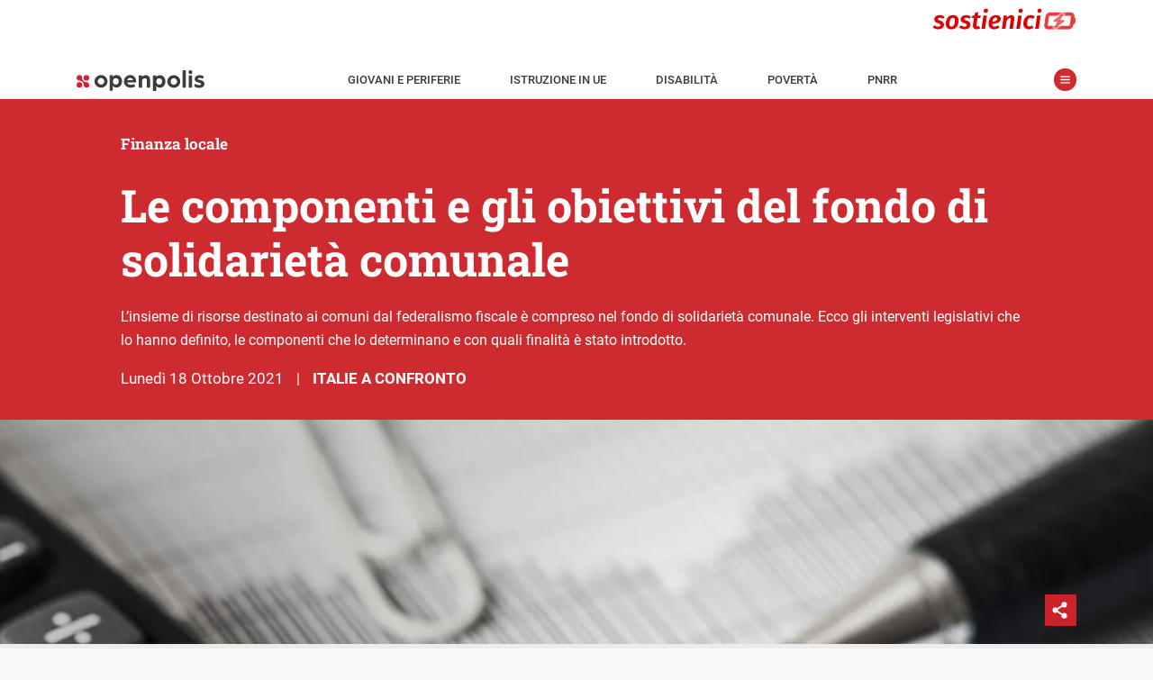

--- FILE ---
content_type: text/html; charset=UTF-8
request_url: https://www.openpolis.it/le-componenti-e-gli-obiettivi-del-fondo-di-solidarieta-comunale/
body_size: 29791
content:
<!DOCTYPE html>
<html lang="it-IT" data-amp-auto-lightbox-disable transformed="self;v=1" i-amphtml-layout="" i-amphtml-no-boilerplate="">
<head><meta charset="utf-8"><meta name="viewport" content="width=device-width,minimum-scale=1.0,maximum-scale=5.0,user-scalable=yes"><link rel="preconnect" href="https://cdn.ampproject.org"><style amp-runtime="" i-amphtml-version="012512221826001">html{overflow-x:hidden!important}html.i-amphtml-fie{height:100%!important;width:100%!important}html:not([amp4ads]),html:not([amp4ads]) body{height:auto!important}html:not([amp4ads]) body{margin:0!important}body{-webkit-text-size-adjust:100%;-moz-text-size-adjust:100%;-ms-text-size-adjust:100%;text-size-adjust:100%}html.i-amphtml-singledoc.i-amphtml-embedded{-ms-touch-action:pan-y pinch-zoom;touch-action:pan-y pinch-zoom}html.i-amphtml-fie>body,html.i-amphtml-singledoc>body{overflow:visible!important}html.i-amphtml-fie:not(.i-amphtml-inabox)>body,html.i-amphtml-singledoc:not(.i-amphtml-inabox)>body{position:relative!important}html.i-amphtml-ios-embed-legacy>body{overflow-x:hidden!important;overflow-y:auto!important;position:absolute!important}html.i-amphtml-ios-embed{overflow-y:auto!important;position:static}#i-amphtml-wrapper{overflow-x:hidden!important;overflow-y:auto!important;position:absolute!important;top:0!important;left:0!important;right:0!important;bottom:0!important;margin:0!important;display:block!important}html.i-amphtml-ios-embed.i-amphtml-ios-overscroll,html.i-amphtml-ios-embed.i-amphtml-ios-overscroll>#i-amphtml-wrapper{-webkit-overflow-scrolling:touch!important}#i-amphtml-wrapper>body{position:relative!important;border-top:1px solid transparent!important}#i-amphtml-wrapper+body{visibility:visible}#i-amphtml-wrapper+body .i-amphtml-lightbox-element,#i-amphtml-wrapper+body[i-amphtml-lightbox]{visibility:hidden}#i-amphtml-wrapper+body[i-amphtml-lightbox] .i-amphtml-lightbox-element{visibility:visible}#i-amphtml-wrapper.i-amphtml-scroll-disabled,.i-amphtml-scroll-disabled{overflow-x:hidden!important;overflow-y:hidden!important}amp-instagram{padding:54px 0px 0px!important;background-color:#fff}amp-iframe iframe{box-sizing:border-box!important}[amp-access][amp-access-hide]{display:none}[subscriptions-dialog],body:not(.i-amphtml-subs-ready) [subscriptions-action],body:not(.i-amphtml-subs-ready) [subscriptions-section]{display:none!important}amp-experiment,amp-live-list>[update]{display:none}amp-list[resizable-children]>.i-amphtml-loading-container.amp-hidden{display:none!important}amp-list [fetch-error],amp-list[load-more] [load-more-button],amp-list[load-more] [load-more-end],amp-list[load-more] [load-more-failed],amp-list[load-more] [load-more-loading]{display:none}amp-list[diffable] div[role=list]{display:block}amp-story-page,amp-story[standalone]{min-height:1px!important;display:block!important;height:100%!important;margin:0!important;padding:0!important;overflow:hidden!important;width:100%!important}amp-story[standalone]{background-color:#000!important;position:relative!important}amp-story-page{background-color:#757575}amp-story .amp-active>div,amp-story .i-amphtml-loader-background{display:none!important}amp-story-page:not(:first-of-type):not([distance]):not([active]){transform:translateY(1000vh)!important}amp-autocomplete{position:relative!important;display:inline-block!important}amp-autocomplete>input,amp-autocomplete>textarea{padding:0.5rem;border:1px solid rgba(0,0,0,.33)}.i-amphtml-autocomplete-results,amp-autocomplete>input,amp-autocomplete>textarea{font-size:1rem;line-height:1.5rem}[amp-fx^=fly-in]{visibility:hidden}amp-script[nodom],amp-script[sandboxed]{position:fixed!important;top:0!important;width:1px!important;height:1px!important;overflow:hidden!important;visibility:hidden}
/*# sourceURL=/css/ampdoc.css*/[hidden]{display:none!important}.i-amphtml-element{display:inline-block}.i-amphtml-blurry-placeholder{transition:opacity 0.3s cubic-bezier(0.0,0.0,0.2,1)!important;pointer-events:none}[layout=nodisplay]:not(.i-amphtml-element){display:none!important}.i-amphtml-layout-fixed,[layout=fixed][width][height]:not(.i-amphtml-layout-fixed){display:inline-block;position:relative}.i-amphtml-layout-responsive,[layout=responsive][width][height]:not(.i-amphtml-layout-responsive),[width][height][heights]:not([layout]):not(.i-amphtml-layout-responsive),[width][height][sizes]:not(img):not([layout]):not(.i-amphtml-layout-responsive){display:block;position:relative}.i-amphtml-layout-intrinsic,[layout=intrinsic][width][height]:not(.i-amphtml-layout-intrinsic){display:inline-block;position:relative;max-width:100%}.i-amphtml-layout-intrinsic .i-amphtml-sizer{max-width:100%}.i-amphtml-intrinsic-sizer{max-width:100%;display:block!important}.i-amphtml-layout-container,.i-amphtml-layout-fixed-height,[layout=container],[layout=fixed-height][height]:not(.i-amphtml-layout-fixed-height){display:block;position:relative}.i-amphtml-layout-fill,.i-amphtml-layout-fill.i-amphtml-notbuilt,[layout=fill]:not(.i-amphtml-layout-fill),body noscript>*{display:block;overflow:hidden!important;position:absolute;top:0;left:0;bottom:0;right:0}body noscript>*{position:absolute!important;width:100%;height:100%;z-index:2}body noscript{display:inline!important}.i-amphtml-layout-flex-item,[layout=flex-item]:not(.i-amphtml-layout-flex-item){display:block;position:relative;-ms-flex:1 1 auto;flex:1 1 auto}.i-amphtml-layout-fluid{position:relative}.i-amphtml-layout-size-defined{overflow:hidden!important}.i-amphtml-layout-awaiting-size{position:absolute!important;top:auto!important;bottom:auto!important}i-amphtml-sizer{display:block!important}@supports (aspect-ratio:1/1){i-amphtml-sizer.i-amphtml-disable-ar{display:none!important}}.i-amphtml-blurry-placeholder,.i-amphtml-fill-content{display:block;height:0;max-height:100%;max-width:100%;min-height:100%;min-width:100%;width:0;margin:auto}.i-amphtml-layout-size-defined .i-amphtml-fill-content{position:absolute;top:0;left:0;bottom:0;right:0}.i-amphtml-replaced-content,.i-amphtml-screen-reader{padding:0!important;border:none!important}.i-amphtml-screen-reader{position:fixed!important;top:0px!important;left:0px!important;width:4px!important;height:4px!important;opacity:0!important;overflow:hidden!important;margin:0!important;display:block!important;visibility:visible!important}.i-amphtml-screen-reader~.i-amphtml-screen-reader{left:8px!important}.i-amphtml-screen-reader~.i-amphtml-screen-reader~.i-amphtml-screen-reader{left:12px!important}.i-amphtml-screen-reader~.i-amphtml-screen-reader~.i-amphtml-screen-reader~.i-amphtml-screen-reader{left:16px!important}.i-amphtml-unresolved{position:relative;overflow:hidden!important}.i-amphtml-select-disabled{-webkit-user-select:none!important;-ms-user-select:none!important;user-select:none!important}.i-amphtml-notbuilt,[layout]:not(.i-amphtml-element),[width][height][heights]:not([layout]):not(.i-amphtml-element),[width][height][sizes]:not(img):not([layout]):not(.i-amphtml-element){position:relative;overflow:hidden!important;color:transparent!important}.i-amphtml-notbuilt:not(.i-amphtml-layout-container)>*,[layout]:not([layout=container]):not(.i-amphtml-element)>*,[width][height][heights]:not([layout]):not(.i-amphtml-element)>*,[width][height][sizes]:not([layout]):not(.i-amphtml-element)>*{display:none}amp-img:not(.i-amphtml-element)[i-amphtml-ssr]>img.i-amphtml-fill-content{display:block}.i-amphtml-notbuilt:not(.i-amphtml-layout-container),[layout]:not([layout=container]):not(.i-amphtml-element),[width][height][heights]:not([layout]):not(.i-amphtml-element),[width][height][sizes]:not(img):not([layout]):not(.i-amphtml-element){color:transparent!important;line-height:0!important}.i-amphtml-ghost{visibility:hidden!important}.i-amphtml-element>[placeholder],[layout]:not(.i-amphtml-element)>[placeholder],[width][height][heights]:not([layout]):not(.i-amphtml-element)>[placeholder],[width][height][sizes]:not([layout]):not(.i-amphtml-element)>[placeholder]{display:block;line-height:normal}.i-amphtml-element>[placeholder].amp-hidden,.i-amphtml-element>[placeholder].hidden{visibility:hidden}.i-amphtml-element:not(.amp-notsupported)>[fallback],.i-amphtml-layout-container>[placeholder].amp-hidden,.i-amphtml-layout-container>[placeholder].hidden{display:none}.i-amphtml-layout-size-defined>[fallback],.i-amphtml-layout-size-defined>[placeholder]{position:absolute!important;top:0!important;left:0!important;right:0!important;bottom:0!important;z-index:1}amp-img[i-amphtml-ssr]:not(.i-amphtml-element)>[placeholder]{z-index:auto}.i-amphtml-notbuilt>[placeholder]{display:block!important}.i-amphtml-hidden-by-media-query{display:none!important}.i-amphtml-element-error{background:red!important;color:#fff!important;position:relative!important}.i-amphtml-element-error:before{content:attr(error-message)}i-amp-scroll-container,i-amphtml-scroll-container{position:absolute;top:0;left:0;right:0;bottom:0;display:block}i-amp-scroll-container.amp-active,i-amphtml-scroll-container.amp-active{overflow:auto;-webkit-overflow-scrolling:touch}.i-amphtml-loading-container{display:block!important;pointer-events:none;z-index:1}.i-amphtml-notbuilt>.i-amphtml-loading-container{display:block!important}.i-amphtml-loading-container.amp-hidden{visibility:hidden}.i-amphtml-element>[overflow]{cursor:pointer;position:relative;z-index:2;visibility:hidden;display:initial;line-height:normal}.i-amphtml-layout-size-defined>[overflow]{position:absolute}.i-amphtml-element>[overflow].amp-visible{visibility:visible}template{display:none!important}.amp-border-box,.amp-border-box *,.amp-border-box :after,.amp-border-box :before{box-sizing:border-box}amp-pixel{display:none!important}amp-analytics,amp-auto-ads,amp-story-auto-ads{position:fixed!important;top:0!important;width:1px!important;height:1px!important;overflow:hidden!important;visibility:hidden}amp-story{visibility:hidden!important}html.i-amphtml-fie>amp-analytics{position:initial!important}[visible-when-invalid]:not(.visible),form [submit-error],form [submit-success],form [submitting]{display:none}amp-accordion{display:block!important}@media (min-width:1px){:where(amp-accordion>section)>:first-child{margin:0;background-color:#efefef;padding-right:20px;border:1px solid #dfdfdf}:where(amp-accordion>section)>:last-child{margin:0}}amp-accordion>section{float:none!important}amp-accordion>section>*{float:none!important;display:block!important;overflow:hidden!important;position:relative!important}amp-accordion,amp-accordion>section{margin:0}amp-accordion:not(.i-amphtml-built)>section>:last-child{display:none!important}amp-accordion:not(.i-amphtml-built)>section[expanded]>:last-child{display:block!important}
/*# sourceURL=/css/ampshared.css*/</style><meta name="msapplication-TileColor" content="#ffffff"><meta name="msapplication-TileImage" content="https://www.openpolis.it/wp-content/themes/opmag-amp/assets/icon/ms-icon-144x144.png"><meta name="theme-color" content="#ffffff"><meta name="apple-mobile-web-app-capable" content="yes"><meta name="apple-mobile-web-app-status-bar-style" content="white"><meta name="apple-mobile-web-app-title" content="Openpolis Mag"><meta name="robots" content="index, follow, max-image-preview:large, max-snippet:-1, max-video-preview:-1"><meta name="description" content="L'insieme di risorse destinato ai comuni dal federalismo fiscale è compreso nel fondo di solidarietà comunale."><meta property="og:locale" content="it_IT"><meta property="og:type" content="article"><meta property="og:title" content="Le componenti e gli obiettivi del fondo di solidarietà comunale - Openpolis"><meta property="og:description" content="L'insieme di risorse destinato ai comuni dal federalismo fiscale è compreso nel fondo di solidarietà comunale."><meta property="og:url" content="https://www.openpolis.it/le-componenti-e-gli-obiettivi-del-fondo-di-solidarieta-comunale/"><meta property="og:site_name" content="Openpolis"><meta property="article:published_time" content="2021-10-18T07:00:37+00:00"><meta property="og:image" content="https://www.openpolis.it/wp-content/uploads/2021/10/calculator-1680905_1920.jpeg"><meta property="og:image:width" content="1920"><meta property="og:image:height" content="1013"><meta property="og:image:type" content="image/jpeg"><meta name="author" content="martina"><meta name="generator" content="WordPress 6.8.3"><meta name="generator" content="AMP Plugin v2.5.5; mode=standard; sandboxing-level=1:1"><link rel="preload" href="/wp-content/themes/opmag-amp/assets/fonts/roboto-slab-v22-latin-regular.woff2" as="font" crossorigin=""><link rel="preload" href="/wp-content/themes/opmag-amp/assets/fonts/roboto-slab-v22-latin-700.woff2" as="font" crossorigin=""><link rel="preload" href="/wp-content/themes/opmag-amp/assets/fonts/roboto-v29-latin-300italic.woff2" as="font" crossorigin=""><link rel="preload" href="/wp-content/themes/opmag-amp/assets/fonts/roboto-v29-latin-regular.woff2" as="font" crossorigin=""><link rel="preload" href="/wp-content/themes/opmag-amp/assets/fonts/roboto-v29-latin-italic.woff2" as="font" crossorigin=""><link rel="preload" href="/wp-content/themes/opmag-amp/assets/fonts/roboto-v29-latin-500.woff2" as="font" crossorigin=""><link rel="preload" href="/wp-content/themes/opmag-amp/assets/fonts/roboto-v29-latin-700.woff2" as="font" crossorigin=""><script async src="https://cdn.ampproject.org/v0.mjs" type="module" crossorigin="anonymous"></script><script async nomodule src="https://cdn.ampproject.org/v0.js" crossorigin="anonymous"></script><script async custom-element="amp-form" src="https://cdn.ampproject.org/v0/amp-form-0.1.mjs" type="module" crossorigin="anonymous"></script><script async nomodule src="https://cdn.ampproject.org/v0/amp-form-0.1.js" crossorigin="anonymous" custom-element="amp-form"></script><script async custom-element="amp-iframe" src="https://cdn.ampproject.org/v0/amp-iframe-0.1.mjs" type="module" crossorigin="anonymous"></script><script async nomodule src="https://cdn.ampproject.org/v0/amp-iframe-0.1.js" crossorigin="anonymous" custom-element="amp-iframe"></script><script async custom-element="amp-selector" src="https://cdn.ampproject.org/v0/amp-selector-0.1.mjs" type="module" crossorigin="anonymous"></script><script async nomodule src="https://cdn.ampproject.org/v0/amp-selector-0.1.js" crossorigin="anonymous" custom-element="amp-selector"></script><script async custom-element="amp-sidebar" src="https://cdn.ampproject.org/v0/amp-sidebar-0.1.mjs" type="module" crossorigin="anonymous"></script><script async nomodule src="https://cdn.ampproject.org/v0/amp-sidebar-0.1.js" crossorigin="anonymous" custom-element="amp-sidebar"></script><script async custom-element="amp-social-share" src="https://cdn.ampproject.org/v0/amp-social-share-0.1.mjs" type="module" crossorigin="anonymous"></script><script async nomodule src="https://cdn.ampproject.org/v0/amp-social-share-0.1.js" crossorigin="anonymous" custom-element="amp-social-share"></script><link rel="icon" type="image/png" sizes="512x512" href="https://www.openpolis.it/wp-content/themes/opmag-amp/assets/icon/android-icon-512x512.png"><link rel="icon" type="image/png" sizes="192x192" href="https://www.openpolis.it/wp-content/themes/opmag-amp/assets/icon/android-icon-192x192.png"><link rel="icon" type="image/png" sizes="144x144" href="https://www.openpolis.it/wp-content/themes/opmag-amp/assets/icon/android-icon-144x144.png"><link rel="icon" type="image/png" sizes="96x96" href="https://www.openpolis.it/wp-content/themes/opmag-amp/assets/icon/favicon-96x96.png"><link rel="icon" type="image/png" sizes="72x72" href="https://www.openpolis.it/wp-content/themes/opmag-amp/assets/icon/android-icon-72x72.png"><link rel="icon" type="image/png" sizes="48x48" href="https://www.openpolis.it/wp-content/themes/opmag-amp/assets/icon/android-icon-48x48.png"><link rel="icon" type="image/png" sizes="36x36" href="https://www.openpolis.it/wp-content/themes/opmag-amp/assets/icon/android-icon-36x36.png"><link rel="icon" type="image/png" sizes="32x32" href="https://www.openpolis.it/wp-content/themes/opmag-amp/assets/icon/favicon-32x32.png"><link rel="icon" type="image/png" sizes="16x16" href="https://www.openpolis.it/wp-content/themes/opmag-amp/assets/icon/favicon-16x16.png"><link rel="icon" type="image/x-icon" href="https://www.openpolis.it/wp-content/themes/opmag-amp/assets/icon/favicon.ico"><link rel="shortcut icon" href="https://www.openpolis.it/wp-content/themes/opmag-amp/assets/icon/android-icon-72x72.png"><link rel="shortcut icon" href="https://www.openpolis.it/wp-content/themes/opmag-amp/assets/icon/favicon.ico" type="image/x-icon"><style amp-custom data-px-verified-tag>
    @keyframes spin{0%{transform:rotate(0deg)}to{transform:rotate(360deg)}}@keyframes fadeIn{0%{opacity:0;visibility:hidden}to{opacity:1;visibility:visible}}body{font-family:"Roboto",-apple-system,BlinkMacSystemFont,"Segoe UI",Roboto,Oxygen-Sans,Ubuntu,Cantarell,"Helvetica Neue",sans-serif;font-size:16px;line-height:28px;font-weight:400;color:#333;background-color:#f9f9f9;-webkit-font-smoothing:antialiased;padding-top:52px}a{text-decoration:none;color:#ce2b30}img{max-width:100%;height:auto}.h1,.h2,.h3,h1,h2,h3,h4,h5,h6{font-weight:700;font-family:"Roboto Slab",serif}.h1 a,.h2 a,.h3 a,.regular strong,h1 a,h2 a,h3 a,h4 a,h5 a,h6 a{font-weight:700}strong{font-weight:500}@font-face{font-family:"Roboto Slab";font-style:normal;font-weight:400;font-display:swap;src:local(""),url(/wp-content/themes/opmag-amp/assets/fonts/roboto-slab-v22-latin-regular.woff2)format("woff2"),url(/wp-content/themes/opmag-amp/assets/fonts/roboto-slab-v22-latin-regular.woff)format("woff")}@font-face{font-family:"Roboto Slab";font-style:normal;font-weight:700;font-display:swap;src:local(""),url(/wp-content/themes/opmag-amp/assets/fonts/roboto-slab-v22-latin-700.woff2)format("woff2"),url(/wp-content/themes/opmag-amp/assets/fonts/roboto-slab-v22-latin-700.woff)format("woff")}@font-face{font-family:"Roboto";font-style:italic;font-weight:300;font-display:swap;src:local(""),url(/wp-content/themes/opmag-amp/assets/fonts/roboto-v29-latin-300italic.woff2)format("woff2"),url(/wp-content/themes/opmag-amp/assets/fonts/roboto-v29-latin-300italic.woff)format("woff")}@font-face{font-family:"Roboto";font-style:normal;font-weight:400;font-display:swap;src:local(""),url(/wp-content/themes/opmag-amp/assets/fonts/roboto-v29-latin-regular.woff2)format("woff2"),url(/wp-content/themes/opmag-amp/assets/fonts/roboto-v29-latin-regular.woff)format("woff")}@font-face{font-family:"Roboto";font-style:italic;font-weight:400;font-display:swap;src:local(""),url(/wp-content/themes/opmag-amp/assets/fonts/roboto-v29-latin-italic.woff2)format("woff2"),url(/wp-content/themes/opmag-amp/assets/fonts/roboto-v29-latin-italic.woff)format("woff")}@font-face{font-family:"Roboto";font-style:normal;font-weight:500;font-display:swap;src:local(""),url(/wp-content/themes/opmag-amp/assets/fonts/roboto-v29-latin-500.woff2)format("woff2"),url(/wp-content/themes/opmag-amp/assets/fonts/roboto-v29-latin-500.woff)format("woff")}@font-face{font-family:"Roboto";font-style:normal;font-weight:700;font-display:swap;src:local(""),url(/wp-content/themes/opmag-amp/assets/fonts/roboto-v29-latin-700.woff2)format("woff2"),url(/wp-content/themes/opmag-amp/assets/fonts/roboto-v29-latin-700.woff)format("woff")}.center{margin-left:auto;margin-right:auto}.regular{font-weight:400}#sidebar a,a.black{color:#333}.sr-only{position:absolute;width:1px;height:1px;padding:0;margin:-1px;overflow:hidden;clip:rect(0,0,0,0);border:0}.btn,button{background-color:#ce2b30;color:#fff;border:0;font-family:"Roboto Slab",serif;font-weight:700}.btn{padding:3px 5px}.btn:disabled,button:disabled{background-color:#dcdcdc}.list-style-none{list-style:none}.list-inline-block li{display:inline-block}.list-mr-20 li{margin-right:20px}.list-mr-20 li:last-child,amp-social-share:last-child{margin-right:0}.inner-corners,.outer-reverse-corner-mini,.outer-reverse-corner-tl{position:relative}.inner-corners:after,.inner-corners:before,.inner-corners>:first-child:after,.inner-corners>:nth-child(2):before{position:absolute;width:20px;height:20px;border-color:#fff;border-style:solid;content:" ";z-index:2}.inner-corners:before{top:36px;left:33px;border-width:1px 0 0 1px}.inner-corners:after{top:36px;right:33px;border-width:1px 1px 0 0}.inner-corners>:nth-child(2):before{bottom:36px;right:33px;border-width:0 1px 1px 0}.inner-corners>:first-child:after{bottom:36px;left:33px;border-width:0 0 1px 1px}.outer-reverse-corner-tl:before{border-width:20px 0 0 20px;position:absolute;width:62px;height:62px;border-color:#ce2b30;border-style:solid;content:" ";z-index:2;top:-20px;left:-20px}.orc-tl2:before{left:-49px}.outer-reverse-corner-mini:before{border-width:10px 0 0 10px;position:absolute;width:34px;height:34px;border-color:#ce2b30;border-style:solid;content:" ";z-index:2;top:-4px;left:0}@media (max-width:768px){.inner-corners:before{top:15px;left:15px}.inner-corners:after{top:15px;right:15px}.inner-corners>:nth-child(2):before{bottom:15px;right:15px}.inner-corners>:first-child:after{bottom:15px;left:15px;display:none}.inner-corners>:nth-child(2):after{bottom:15px;left:15px;content:" ";position:absolute;width:20px;height:20px;border-color:#fff;border-style:solid;border-width:0 0 1px 1px}.orc-tl2:before{left:0}}@media (min-width:64em){.lg-col,.lg-col-right{float:left;box-sizing:border-box}.lg-col-right{float:right}.lg-col-1{width:8.3333333333%}.lg-col-2{width:16.6666666667%}.lg-col-3{width:25%}.lg-col-4{width:33.3333333333%}.lg-col-5{width:41.6666666667%}.lg-col-6{width:50%}.lg-col-7{width:58.3333333333%}.lg-col-8{width:66.6666666667%}.lg-col-9{width:75%}.lg-col-10{width:83.3333333333%}.lg-col-11{width:91.6666666667%}.lg-col-12{width:100%}}html{box-sizing:border-box;scroll-behavior:smooth}*,:after,:before{box-sizing:inherit}.container,.container.fix-pad,.container.narrow{max-width:1140px;margin-left:auto;margin-right:auto;padding:0 15px;clear:both;position:relative}.clearfix:after,.clearfix:before{content:"";display:table}.clearfix:after{clear:both}hr{display:block;height:1px;border:0;border-top:1px solid #d8d8d8;margin:12px 0 15px;padding:0}.outer-corners{position:relative}.outer-corners:after,.outer-corners:before{content:" "}.outer-corners:after,.outer-corners:before,.outer-corners>:first-child:after,.outer-corners>:first-child:before{position:absolute;width:11px;height:11px;border-color:#333;border-style:solid;z-index:9}.outer-corners>:first-child:after{content:" "}.outer-corners:before{top:-60px;left:5px;border-width:0 1px 1px 0}.outer-corners:after{top:-60px;right:5px;border-width:0 0 1px 1px}.outer-corners>:first-child:before{bottom:-8px;right:5px;border-width:1px 0 0 1px;content:"end";font-size:12px;font-style:italic;line-height:0;text-indent:-28px;color:#b6b6b6}.outer-corners>:first-child:after{bottom:-8px;left:5px;border-width:1px 1px 0 0}#sidebar li.ico-dropdown.menu-item-has-children .sub-menu li,.hidden,.no-display,.wp-block-gallery figcaption:before,blockquote.wp-embedded-content{display:none}#sidebar-menu>li:last-child{border-bottom:1px solid #c7c7c7}#sidebar{font-size:14px;padding:0 15px;width:100vw;max-width:420px}#sidebar p a,.dark .text-red a,.page-header.app i{color:#ce2b30}#sidebar p a.link-reverse{background-color:#ce2b30;color:#fff;padding:5px}#sidebar .widget,figcaption{margin:0 0 20px}#sidebar ul{padding:0;margin:0-15px}#sidebar ul.sub-menu{padding-bottom:8px}#sidebar li{list-style:none;font-weight:700;font-size:16px;border-top:1px solid #c7c7c7;padding:0 15px}#sidebar li a{padding:5px 15px 5px 40px;display:block;line-height:47px}#sidebar li li a:hover,#sidebar li.ico-dropdown.menu-item-has-children.sub-menu-open,#sidebar li.ico-dropdown.menu-item-has-children:hover,#sidebar li:hover{background-color:#efefef}#sidebar li.ico-dropdown.menu-item-has-children.sub-menu-open:before{transform:rotate(0)}#sidebar li.ico-dropdown.menu-item-has-children.sub-menu-open li{display:block}#sidebar li.menu-item-has-children:hover{background-color:transparent}#sidebar li.menu-item-has-children>a{margin-bottom:-5px}#sidebar li li{border:0}#sidebar li li a{padding-left:40px;font-weight:400;line-height:23px;font-size:14px}#sidebar .social-icon{float:right;margin-left:34px}#sidebar #spotlight{margin:58px 15px 14px}#sidebar #spotlight li{padding:0;border:0;margin-right:4px;margin-bottom:3px}#sidebar #spotlight li a{display:inline-block;font-size:13px;background-color:#ededed;line-height:16px;padding:5px}#toolbar-menu li a{font-weight:500;text-transform:uppercase}amp-sidebar{background-color:#fff}amp-img.cover img,img.cover{object-fit:cover}img[layout=fill]{position:absolute!important;top:0;right:0;bottom:0;left:0;object-fit:cover;max-height:100%;max-width:100%;min-height:100%;min-width:100%}.dark{background-color:#333}.dark,.dark .h1,.dark .h2,.dark .h3,.dark a,.dark h1,.dark h2,.dark h3,.dark h4,.dark h5,.dark h6{color:#fff}.flex-grid{display:flex}.flex-grid .col{flex:1;position:relative}.sm-row-half{min-height:235px;display:flex;flex-direction:column;justify-content:center}@media (min-width:1024px){.full-width{width:100vw;position:relative;left:50%;right:50%;margin-left:-50vw;margin-right:-50vw}}@media (max-width:1023px){.full-width{margin-left:-15px;margin-right:-15px}}@media (max-width:768px){.flex-grid{flex-direction:column}.sm-row-forth,.sm-row-full,.sm-row-half,.sm-row-third{display:flex;flex-direction:column}.sm-full-width{margin-left:-15px;margin-right:-15px}}@media (min-width:768px){#sidebar{width:380px}.container{padding:0 64px}.container.narrow{padding:0 105px}}#site-nav{position:fixed;z-index:100;top:0;width:100%;background-color:#fff;border-bottom:1px solid #ececec;font-weight:500;font-size:13px}#site-nav a{color:#3d3d3d}#topbar{height:62px}#site-nav-container{padding:1px 15px 5px}#toolbar{line-height:18px;padding:2px 12px;position:relative;text-transform:uppercase}#toolbar ul{padding-left:0;margin:0}#toolbar li{padding:0 14px;margin:0}#menu-toggle,.menu-close{position:relative;border:0;content:" ";text-indent:-9999px}#menu-toggle{width:25px;height:25px;margin:0 0 0 15px;background-color:#ce2a2f;border-radius:25px;top:-2px}#menu-toggle:before,.menu-close:before{display:block;content:" ";position:absolute}#menu-toggle:before{background:url(/wp-content/themes/opmag-amp/assets/icon/menu_1.svg)no-repeat 50% 50%;background-size:11px 11px;height:25px;width:25px;left:0;top:0}.menu-close{width:58px;height:58px;float:right;margin:0;background-color:transparent}.menu-close:before{background-image:url(/wp-content/themes/opmag-amp/assets/icon/share_chiudi.svg);background-size:22px 22px;height:22px;width:22px;right:0;top:50%;margin-top:-11px}.admin-bar #site-nav{top:32px}.breadcrumbs{display:inline-block;font-family:"Roboto Slab",serif;background-color:#ce2b30;color:#fff;font-weight:700;font-size:16px;padding:2px 15px}@media (min-width:1170px){#toolbar li{padding:0 26px}}#site-nav{height:52px}.head{will-change:transform;transition:transform 200ms linear}.head--pin{transform:translateY(0)}.head--unpin{transform:translateY(-52px)}@media (min-width:1024px){body{padding-top:110px}#site-nav{height:110px}.head--pin{transform:translateY(-58px)}.head--unpin{transform:translateY(-110px)}.head--top{transform:translateY(0)}}.page-header{position:relative;min-height:274px;color:#fff;text-align:center;overflow:hidden;display:flex;flex-direction:column;align-items:center;justify-content:center;font-size:16px;font-family:"Roboto Slab",serif}.page-header .h1,.page-header .h1 a,.page-header .h2,.page-header .h2 a,.page-header .h3,.page-header .h3 a,.page-header h1,.page-header h1 a,.page-header h2,.page-header h2 a,.page-header h3,.page-header h3 a{color:#fff}.page-header.no-img,.page-header.no-img h1,.page-header.no-img h1 a,.page-header.no-img h2,.page-header.no-img h2 a,.page-header.no-img h3,.page-header.no-img h3 a,.type-filter a span{color:#333}.page-header.app{min-height:0}.page-header.app .page-header-content{font-size:18px;line-height:35px;font-weight:700}.page-header.app .big{font-size:28px;color:#ce2b30}.page-header-content{z-index:2;padding:20px 15px;max-width:1000px}.page-header-content p{font-family:"Roboto",sans-serif}.page-header-id{z-index:10;position:absolute;text-align:center;left:0;right:0;top:30px}.page-header-overlay{pointer-events:none;position:absolute;z-index:1;top:0;right:0;bottom:0;left:0;width:100%;background:linear-gradient(transparent,rgba(0,0,0,.95))}.page-header-overlay.no-img{background:#ececec}body.tax-glossari .page-header{text-align:left}#section-logo{display:block;margin-bottom:20px}body.post-type-archive #section-logo{margin:0 auto 20px}@media (min-width:768px){.page-header{font-size:16px;line-height:26px;min-height:580px}.page-header.no-img{min-height:300px}.page-header.app{min-height:0}.page-header-id{left:85px;right:auto;text-align:left}body.single-opmag-charts .content-header .container,body.single-opmag_glossary .content-header .container,body.tax-glossari .page-header-content{position:relative;padding-left:200px;max-width:1110px}body.single-opmag-charts #section-logo,body.single-opmag_glossary #section-logo,body.tax-glossari #section-logo{position:absolute;left:15px}}.type-filter{font-weight:500;margin:20px 15px;border-bottom:1px solid #d6d6d6}.type-filter a{font-weight:400;display:inline-block;padding-left:25px;position:relative;margin:10px 20px 20px 0;color:#ce2b30}.type-filter a:before,figcaption:before{display:block;content:" ";position:absolute;left:0}.type-filter a:before{background-image:url(/wp-content/themes/opmag-amp/assets/icon/filter_off.svg);background-size:19px 19px;height:19px;width:19px;top:50%;margin-top:-10px}.type-filter a.current:before{background-image:url(/wp-content/themes/opmag-amp/assets/icon/filter_on.svg)}#numeric-posts-nav{clear:both;text-align:center;line-height:50px;margin:20px 15px}#footer-menu ul,#numeric-posts-nav ul{padding:0}#numeric-posts-nav li a{color:#333}#numeric-posts-nav li a,#numeric-posts-nav li a:hover,#numeric-posts-nav li.active a,#numeric-posts-nav li.disabled{text-decoration:none;border:1px solid #333;border-radius:3px;cursor:pointer;padding:12px;padding:.75rem}#numeric-posts-nav li a:hover,#numeric-posts-nav li.active a{background-color:#333;color:#fff}#numeric-posts-nav li.disabled{color:#333}#numeric-posts-nav li{display:inline}.h1,h1{font-size:22px;line-height:32px}.h2,h2{font-size:20px;color:#333;margin:.4em 0}.h3,h3{font-size:17px;color:#333}p{margin-top:0}button,input{font-size:16px;padding:5px 10px}.entry-title,.entry-title a{display:-webkit-flex;-webkit-flex-direction:column;display:flex;flex-direction:column}.entry-title-primary{order:2;font-size:18px;display:block}.entry-subtitle{order:1;font-size:14px;display:block}.content-body h2,.content-body h3,.content-body h4,.content-body h5,.content-body h6{font-family:"Roboto",sans-serif;max-width:634px}.content-body amp-iframe,.content-body iframe{width:100%;max-width:634px}.content-body .tabChart>amp-iframe,.content-body .tabChart>iframe{max-width:none}.content-body a{font-weight:500}.content-header{padding:25px 0}.content-date{display:inline-block}.content-date:first-letter{text-transform:capitalize}.content-body,.sidebar{padding:20px 0}.content-what{font-size:15px;font-weight:500;margin-bottom:1em}.content-what a{text-transform:uppercase;text-decoration:none}.content-what a:hover{text-decoration:underline}figure,ol li{position:relative}figure{margin:30px 0;font-style:italic;font-size:14px}figure[data-amp-lightbox=true]{cursor:pointer}.wp-block-gallery{margin-bottom:36px!important}.wp-block-gallery figure{line-height:0}.wp-block-gallery figcaption{background-color:rgba(0,0,0,.5);color:#fff;position:absolute;width:100%;padding:8px!important;margin:0;top:auto;bottom:0;text-align:left!important}.wp-block-gallery>figcaption{position:static;background-color:unset;color:#333}figcaption{padding-left:68px;line-height:20px;min-height:66px}figcaption:before{background-image:url(/wp-content/themes/opmag-amp/assets/icon/foto.svg);background-size:48px 48px;height:48px;width:48px}amp-lightbox-gallery{z-index:10000}.content-body .wp-block-embed,.content-body amp-carousel,.content-body amp-img,.content-body amp-twitter,.content-body amp-youtube,.content-body img,.content-body ol,.content-body p,.content-body ul{max-width:634px}.content-body amp-img,.content-body img{width:100%}ol{list-style:none;counter-reset:listNumbering;padding-left:0}ol li{font-size:1em;counter-increment:listNumbering;padding-left:40px;margin-bottom:1.5em}ol li:before{content:counter(listNumbering,decimal)".";font-size:1.5em;line-height:1;position:absolute;top:0;left:0}.opmag-chart-source p{max-width:none}@media (min-width:768px){body{font-size:16px;line-height:26px}.h1,h1{font-size:50px;line-height:60px}.content-what{font-size:17px}.entry-title{font-size:50px;line-height:60px}.content-body amp-img,.content-body img{max-width:634px}.content-body .opmag-chart-selector-panel amp-img,.content-body .opmag-chart-selector-panel img{max-width:100%}}@media (min-width:1170px){.h2,h2{font-size:25px}.h3,h3{font-size:21px}.entry-title-primary{font-size:24px}.entry-subtitle{font-size:16px}figure.wp-caption{max-width:100%}figure.wp-caption amp-img,figure.wp-caption img{max-width:634px}figcaption{position:absolute;right:0;margin-top:0;width:300px;top:0}}table{width:634px;font-size:16px;line-height:26px}thead th{padding:.5rem 1rem}td,thead th{text-align:left}tbody th,td{padding:.25rem 1rem;background-color:#efefef}thead th{font-weight:500}tbody .odd td{background-color:#f9f9f9}.table-wrap{max-width:100%;overflow-x:auto}.post-date{display:inline-block;font-family:"Roboto",serif;font-weight:500;font-size:15px;line-height:30px;position:relative;margin:8px 0}.post-date:before{display:block;content:" ";background:url(/wp-content/themes/opmag-amp/assets/icon/time_grey.svg)no-repeat left center;background-size:12px 12px;height:28px;width:16px;float:left}.post-date span{background-color:#dcdcdc;color:#333;padding:3px 5px}.single,.single article header p{font-size:16px;line-height:26px}.single .content-header{background-color:#ce2b30;color:#fff}.single .content-header a{color:#fff}.single .content-header .entry-title,.single .content-header .entry-title-primary{font-size:22px;line-height:32px;font-weight:700;margin:0}.single .content-header .entry-title a,.single .content-header .entry-title-primary a{color:#fff;text-decoration:none}.single .content-header .entry-title{margin-bottom:21px}.single .content-header .entry-title .entry-subtitle{font-size:16px;line-height:1;font-weight:700;margin-bottom:20px}.single .content-category{text-transform:uppercase}.single .post-meta{font-weight:400}.single.single-opmag-charts .content-header,.single.single-opmag_glossary .content-header{background-color:#ececec;color:#333}.single.single-opmag-charts .content-header a,.single.single-opmag_glossary .content-header a{color:#333}.single.single-opmag-charts .entry-title,.single.single-opmag_glossary .entry-title{display:block}.single.single-opmag-charts .entry-title span,.single.single-opmag_glossary .entry-title span{color:#fff;background-color:#ce2b30;display:inline;padding:0;margin:0 5px;box-shadow:5px 0 0#ce2b30,-5px 0 0#ce2b30;box-decoration-break:clone;-webkit-box-decoration-break:clone}.single.single-opmag-charts .post-date,.single.single-opmag_glossary .post-date{display:inline-block;margin:0 10px}.single article header p:last-child{margin-bottom:0}.single .post-thumbnail{position:relative;min-height:238px}.single h2,.single h3,.single h4,.single h5,.single h6{margin-bottom:0}.single h2+p,.single h3+p,.single h4+p,.single h5+p,.single h6+p{margin-top:1em}@media (min-width:768px){.single,.single .content-header,.single .content-header p{font-size:16px;line-height:26px}.single .content-header{padding:32px 0}.single .content-header .entry-title,.single .content-header .entry-title-primary{font-size:50px;line-height:60px;margin-top:0}.single .content-header .entry-title .entry-subtitle{font-size:17px;line-height:36px}.single .content-date{font-size:17px;font-weight:400;margin-right:10px}.single .content-category a{font-size:17px;font-weight:700;margin-left:10px}.single .post-thumbnail{min-height:615px}.single.single-opmag_glossary .entry-title span{line-height:68px}}@media (min-width:1170px){.dossier-partner{float:right}}.amp-tabs-0 .tabButton,.opmag-charts .tablepress{display:none}.opmag-chart-selector-panel:after,.opmag-chart-selector-panel:before{content:"";display:table}.opmag-chart-selector-panel:after{clear:both}.ampTabContainer{display:flex;flex-wrap:wrap;margin:10px 0}.tabButton[option][selected]{outline:0;border-bottom:4px solid #ce2b30;color:#333}.tabButton{outline:0;list-style:none;flex-grow:1;order:0;text-align:center;cursor:pointer;padding:10px;color:#666;font-size:15px;font-weight:600;border-bottom:4px solid #bfbfbf}.tabContent{display:none;position:relative;width:100%;order:1;padding:14px 0}.tabContent>p{font-size:14px;line-height:24px}.tabButton[selected]+.tabContent{display:block}@media (min-width:1024px){.tabContent{display:block;padding:0;font-size:16px;line-height:26px}.tabButton{text-align:left;padding:0;cursor:default;border-bottom:none;color:#333}.tabButton-1{display:none}.tabContent-1{order:2}.tabButton-2{order:3;width:50%;padding-right:40px}.tabButton-3,.tabContent-2,.tabContent-3{order:4;width:50%;padding-right:40px}.tabButton-3,.tabContent-3{order:3}.tabContent-3{order:4}.amp-tabs-1 .tabButton,.amp-tabs-1 .tabContent{width:100%}.tabButton[option][selected]{border-bottom:none}}.related-post{border-bottom:1px solid #e1e1e1;padding-bottom:15px;margin-bottom:15px}.related-post:after,.related-post:before{content:"";display:table}.related-post:after{clear:both}.grid-container article:last-child .content-header,.related-post:last-child{border-bottom:none}.related-post .entry-description{position:relative}.related-post.has-thumb{padding-bottom:0}#related-posts .entry-title{margin-bottom:10px}#related-posts .entry-subtitle{display:none}#related-posts .entry-title,#related-posts .entry-title-primary{font-size:18px;line-height:28px;font-weight:700;margin-top:0}#related-posts .entry-title a,#related-posts .entry-title-primary a{color:#333;text-decoration:none}#related-posts .entry-title .entry-subtitle{font-size:13px;line-height:1;font-weight:700;margin-bottom:0}#related-posts .tabButton{margin-bottom:15px}.related-post-thumb{float:left;width:92px;margin-right:10px;margin-bottom:15px}@media (min-width:1024px){#related-posts .tabButton,#related-posts .tabContent{display:block;width:50%;padding-left:0;padding-right:50px}#related-posts .tabButton{text-align:left;cursor:default}#related-posts .tabButton span{padding-left:0}#related-posts .tabButton[option][selected] span{border-bottom:none;padding-left:0}}#scroll-progress-container{position:fixed;bottom:0;left:0;right:0;height:5px;background-color:#ececec;z-index:1000}#scroll-progress{height:5px;width:0;background-color:#ce2b30}#go-to-next{cursor:pointer;background-color:#fff;border-top:3px solid #ececec;position:fixed;z-index:4;bottom:5px;left:0;right:0;padding:0 0 5px;will-change:transform;transition:transform 200ms linear;transform:translateY(100%)}#go-to-next.show{transform:translateY(0)}#go-to-next-btn{text-indent:-9999px;cursor:pointer;border-radius:2px;width:35px;height:35px;float:left;position:relative;margin:0 15px 15px 0;border:0;content:" "}#go-to-next-btn:before{display:block;content:" ";background-image:url(/wp-content/themes/opmag-amp/assets/icon/next.svg);background-size:35px 35px;height:35px;width:35px;position:absolute;left:0;top:0}#go-to-next-label{color:#ce2b30;font-weight:700;font-size:12px;line-height:1;margin-top:8px;padding-left:50px}#go-to-next-title{font-size:14px;font-weight:500;line-height:18px;margin-right:50px}.section-next{min-height:20px}.section-next .loader{display:none;position:absolute;top:50%;left:50%}#banner-popup div,.section-next-loading{position:relative}.section-next-loading .loader{display:block}.section-next-loaded,.section-next-loading{min-height:400px}.desktop-share{padding:10px 0;display:none}.mobile-share:after,.mobile-share:before{content:"";display:table}.mobile-share:after{clear:both}.mobile-share-panel-on{background-color:#fff;border-top:3px solid #ececec;text-align:center;line-height:0}.mobile-share-panel-off,.mobile-share-panel-on{position:fixed;z-index:3;bottom:5px;left:0;right:0;padding-top:20px;padding-bottom:20px}.mobile-share-buttons{display:inline-block}amp-social-share{border-radius:2px;margin-right:39px}amp-social-share[type=whatsapp]{background-color:transparent;background-image:url(/wp-content/themes/opmag-amp/assets/icon/whatsapp.svg)}amp-social-share[type=twitter]{background-color:transparent;background-image:url(/wp-content/themes/opmag-amp/assets/icon/twitter.svg)}amp-social-share[type=facebook]{background-color:transparent;background-image:url(/wp-content/themes/opmag-amp/assets/icon/facebook.svg)}.content-share{font-size:16px;line-height:16px}.content-share .label{position:relative;top:-5px;margin-right:21px}#cc-main button>span,.mobile-share-panel-off{pointer-events:none}.mobile-share-toggle-on{pointer-events:auto}.mobile-share-toggle-off,.mobile-share-toggle-on{text-indent:-9999px;cursor:pointer;border-radius:2px;width:35px;height:35px;position:relative;float:right;margin:0;border:0;content:" "}.mobile-share-toggle-off:before,.mobile-share-toggle-on:before{display:block;content:" ";background-size:35px 35px;height:35px;width:35px;position:absolute;left:0;top:0}.mobile-share-toggle-on:before{background-image:url(/wp-content/themes/opmag-amp/assets/icon/share.svg)}.mobile-share-toggle-off:before{background-image:url(/wp-content/themes/opmag-amp/assets/icon/share_chiudi.svg)}.opmag-chart-actions{line-height:10px;float:right}.opmag-chart-actions:after,.opmag-chart-actions:before{content:"";display:table}.opmag-chart-actions:after{clear:both}.opmag-chart-actions .mobile-share-buttons{float:right}.opmag-chart-actions amp-social-share{margin-right:35px}.opmag-chart-actions .opmag-chart-action-share-btn{background-color:transparent}.opmag-chart-actions .mobile-share-toggle-off{width:20px;height:20px;background-color:transparent;padding:0}.opmag-chart-actions .mobile-share-toggle-off:before{background-image:url(/wp-content/themes/opmag-amp/assets/icon/chart_social_close.svg);width:20px;height:20px;background-size:20px 20px}.taxonomy-nav{background-color:#fff;padding:15px;border-bottom:3px solid #ececec;margin-bottom:40px;font-weight:500;font-size:16px}.taxonomy-nav ul{padding:0;margin:0;list-style:none;display:flex;flex-wrap:wrap;justify-content:center;text-transform:uppercase}.taxonomy-nav li{margin:0 10px}.taxonomy-nav .count{font-weight:400}.taxonomy-nav .current{color:#b8b8b8}.newsletter-subscribe{background-color:#e1e1e1;margin-left:-15px;margin-right:-15px;padding:15px 15px 30px;font-size:15px;line-height:18px}.newsletter-subscribe h2{font-size:35px;line-height:45px;margin-bottom:20px}.newsletter-subscribe #email{width:245px}.content-body .newsletter-subscribe{margin-top:40px;margin-bottom:40px}.paper-plane{display:inline-block;content:" ";background:url(/wp-content/themes/opmag-amp/assets/icon/paper_plane.png)no-repeat left center;background-size:64px 44px;width:64px;height:44px}@media (max-width:768px){.newsletter-subscribe h2{font-size:25px;line-height:35px}}#footer-menu{padding:0;margin:12px 0}#footer-menu li{margin-right:30px}#copyright{margin:12px 15px 0 12px}#banner-popup{display:none;justify-content:center;align-items:center;position:fixed;top:0;right:0;bottom:0;left:0;padding:5%;background-color:rgba(0,0,0,.8);z-index:100000;text-align:center}#banner-popup img{max-width:100%;max-height:100%;width:auto;height:auto}#banner-popup-close{position:absolute;z-index:100;margin-top:-41px;margin-left:-34px}.homepage .widget{margin-bottom:60px}.homepage .widget:last-child{margin-bottom:0}.homepage .widget-title h4{margin:0 0 25px}.homepage .container{padding:0 15px}.homepage .content-archive{border-bottom:none}.homepage .page-title{font-size:28px;line-height:38px;margin:10px 0}.homepage .entry-title-primary{font-size:32px;line-height:42px}.homepage .opmag-chart-legend,.opmag-chart-action-link-btn{display:none}.homepage .opmag-chart-selector-panel{padding:0 49px}.homepage amp-selector{margin:0}.widget_siteorigin-panels-postloop .widget-title{display:inline-block}.widget_siteorigin-panels-postloop .widget-title span{background-color:#ce2b30;color:#fff;text-transform:uppercase;font-family:"Roboto",sans-serif;font-size:13px;padding:3px 10px}.widget_siteorigin-panels-postloop .post-thumbnail{position:relative}.widget_siteorigin-panels-postloop .col{flex:1;margin:0;padding:0 15px;min-width:25%}.widget_siteorigin-panels-postloop .col.grid-3{min-width:33%}.widget_siteorigin-panels-postloop .inner-corners .page-header-content{margin:36px 0}.copertina-full .page-header-content{max-width:none}.copertina-full .page-header-overlay{position:static;align-self:flex-end}.copertina-full .entry-subtitle{display:none}.copertina-full .page-header{flex-direction:row;text-align:left;min-height:380px}.copertina-full p{margin:0 0 10px}.grid-container{padding:10px 0;box-sizing:border-box}.grid-container .entry-title,.grid-container .entry-title-primary{font-size:22px;line-height:32px}.grid-container .entry-title a,.grid-container .entry-title-primary a,.title_subtitle h2 a{color:#333}.grid-4 .post-summary,.textwidget .title_subtitle h3{font-size:16px;line-height:26px}.grid-4.sm-row-half .entry-title,.grid-4.sm-row-half .entry-title-primary{font-size:32px;line-height:42px}.grid-4 .entry-subtitle,.grid-container .widget-content-grid-3 .entry-subtitle{display:none}.grid-4 .post-content{margin:0}.grid-4 .post-thumbnail{float:none}.grid-container .content-header{padding-top:0;padding-bottom:12px;margin-bottom:15px}.grid-container .widget-content{display:flex;flex-wrap:wrap;justify-content:space-between;box-sizing:border-box;margin:0-15px}.textwidget .title_subtitle{text-align:center}.textwidget .title_subtitle h2{font-size:35px;line-height:45px}.textwidget .title_subtitle h3{font-weight:400;font-family:"Roboto",sans-serif}.title_subtitle h3{margin-bottom:2em}.title_subtitle h3 a{font-weight:400;color:#333}@media (max-width:768px){.grid-container{margin-left:-15px;margin-right:-15px}.copertina-full-wide .page-excerpt{display:none}}@media (max-width:1024px){.machette{margin-top:auto;padding:4px 8px}.machette:before{margin-bottom:0;background-size:15px 13px;height:16px;width:15px}.single .machette,.widget_siteorigin-panels-postloop.grid-container .widget-content{display:block}.grid-container{padding:10px 15px}.grid-container .content-header{border-bottom:2px solid #dedede}.grid-container .widget-content-grid-3{max-width:none}.homepage p{font-size:16px;line-height:26px}.homepage .widget{margin-bottom:30px}.homepage .entry-title-primary{font-size:27px;line-height:37px}.homepage .page-title,.textwidget .title_subtitle h2{font-size:28px;line-height:38px}.textwidget .opmag-chart-selector-panel{margin:0;padding:15px 0}.textwidget .title_subtitle h2{margin:0}.widget_siteorigin-panels-postloop.grid-container{max-width:100vw}.widget_siteorigin-panels-postloop.grid-container .machette-date{font-size:15px}.widget_siteorigin-panels-postloop.grid-container .content-header{display:flex}.widget_siteorigin-panels-postloop.grid-container .post-thumbnail{width:95px;margin-right:15px;flex:0 0 95px;min-height:0}.widget_siteorigin-panels-postloop.grid-container .post-content-container{display:flex;flex-direction:column;flex-grow:1}.widget_siteorigin-panels-postloop.grid-container .post-summary{display:none}.widget_siteorigin-panels-postloop.grid-container .entry-title,.widget_siteorigin-panels-postloop.grid-container .entry-title-primary{font-size:16px;line-height:26px}.widget_siteorigin-panels-postloop.grid-container .sm-row-half .post-summary{margin-top:10px;display:block}.widget_siteorigin-panels-postloop.grid-container .entry-title{margin:0}}@media (min-width:1024px){.copertina-full .page-header{min-height:585px}.homepage .page-title{font-size:35px;line-height:45px}.page-header-content{padding:20px 50px}}@media (max-width:1040px){.machette-date{font-size:14px}}.ico-cerca:before,.ico-fondazione:before,.ico-minidossier:before,.ico-numeri:before,.ico-parole:before,.ico-piattaforme:before{display:block;position:relative;content:" ";background-size:32px 32px;background-repeat:no-repeat;background-position:center center;height:57px;width:32px;margin-right:8px;float:left}.ico-newsletter:before{background-position:center center;height:57px;width:32px;margin-right:8px}.ico-link_ext:before,.ico-newsletter:before,.ico-openpolis:before{display:block;position:relative;content:" ";background-repeat:no-repeat;float:left}.ico-openpolis:before{background-size:32px 32px;background-position:center center;width:32px}.ico-link_ext:before{margin-right:8px}.ico-scheda:before{background-size:32px 32px;height:57px;width:32px}.ico-back:before,.ico-dropdown:before,.ico-scheda:before{display:block;position:relative;content:" ";background-repeat:no-repeat;background-position:center center;margin-right:8px;float:left}.ico-dropdown:before{height:57px;width:32px}.ico-h32:before{height:32px}.ico-numeri:before{top:-8px;background-image:url(/wp-content/themes/opmag-amp/assets/icon/Numeri.svg)}.ico-parole:before{top:-8px;background-image:url(/wp-content/themes/opmag-amp/assets/icon/Parole.svg)}.ico-minidossier:before{top:-8px;background-image:url(/wp-content/themes/opmag-amp/assets/icon/Esercizi.svg)}.ico-piattaforme:before{background-image:url(/wp-content/themes/opmag-amp/assets/icon/piattaforme.svg)}.ico-fondazione:before{background-image:url(/wp-content/themes/opmag-amp/assets/icon/op_menu_ico.svg)}.ico-newsletter:before{top:-5px;background-size:26px 18px;background-image:url(/wp-content/themes/opmag-amp/assets/icon/paper_plane_red.png)}.ico-cerca:before{background-image:url(/wp-content/themes/opmag-amp/assets/icon/cerca.svg)}.ico-openpolis:before{background-image:url(/wp-content/themes/opmag-amp/assets/icon/fondazione.svg);height:28px;margin-right:0}.ico-link_ext:before{height:24px;width:24px;background-size:24px 24px;background-image:url(/wp-content/themes/opmag-amp/assets/icon/link_esterno.svg);background-position:bottom center}.ico-scheda{margin-right:5px;display:inline-block;text-indent:-9999px;width:36px;height:22px}.ico-scheda:before{background-image:url(/wp-content/themes/opmag-amp/assets/icon/scheda.svg)}.ico-back:before{background-image:url(/wp-content/themes/opmag-amp/assets/icon/arrow_back.svg);width:25px;height:25px;background-size:25px 25px}.ico-arrow-down,.ico-arrow-up{display:inline-block;content:" ";background-size:15px 14px;height:14px;width:15px}.ico-arrow-down{background-image:url(/wp-content/plugins/opmag-minidossier/assets/img/arrow_down.svg)}.ico-arrow-up{background-image:url(/wp-content/plugins/opmag-minidossier/assets/img/arrow_up.svg)}.ico-dropdown:before{top:-2px;background-size:16px 9px;background-image:url(/wp-content/themes/opmag-amp/assets/icon/chevron-down.svg);transform:rotate(-90deg);transition-property:transform;transition-duration:.2s}.machette,.machette-title{display:block;position:relative}.machette{padding:8px;font-family:"Roboto Slab",serif;font-size:15px;line-height:20px}.machette.red{background-color:#ce2b30;color:#fff}.machette,.machette.red a{color:#fff}.machette.dark{background-color:#333;color:#fff}.machette-title{font-weight:700}.machette-title:before{display:block;content:" ";background-size:20px 18px;height:22px;width:20px;margin-right:8px;margin-bottom:20px;float:left}.type-opmag_events .machette{background-color:#ce2b30}.type-opmag_events .machette-title:before{background:url(/wp-content/themes/opmag-amp/assets/icon/evento.svg)no-repeat left bottom}.type-opmag_pressreview .machette{background-color:#268e50}.type-opmag_pressreview .machette-title:before{background:url(/wp-content/themes/opmag-amp/assets/icon/rassegna.svg)no-repeat left bottom}@media (max-width:1024px){.machette{margin-top:auto;padding:4px 8px}.machette:before{margin-bottom:0;background-size:15px 13px;height:16px;width:15px}.single .machette{display:block}}.mb-0{margin-bottom:0}.mb-10{margin-bottom:10px}.mb-15{margin-bottom:15px}.mb-20{margin-bottom:20px}.mb-30{margin-bottom:30px}.mb-40{margin-bottom:40px}.roboto{font-family:"Roboto",sans-serif}.roboto-slab{font-family:"Roboto Slab",serif}.mt-0{margin-top:0}.mt-5{margin-top:5px}.mt-10{margin-top:10px}.mt-15{margin-top:15px}.mt-20,div[data-service] .cll .c-n-t+div{margin-top:20px}.mt-25{margin-top:25px}.mt-30{margin-top:30px}.mt-40{margin-top:40px}.mr-5{margin-right:5px}.mr-10{margin-right:10px}.mr-15{margin-right:15px}.mr-20{margin-right:20px}.mr-25{margin-right:25px}.mr-50{margin-right:50px}.ml-30{margin-left:30px}.ml-40{margin-left:40px}.my-0{margin-top:0;margin-bottom:0}.my-10{margin-top:10px;margin-bottom:10px}.my-20{margin-top:20px;margin-bottom:20px}.my-30{margin-top:30px;margin-bottom:30px}.p-0{padding:0}.p-10{padding:10px}.p-20{padding:20px}.py-5{padding-top:5px;padding-bottom:5px}.py-10{padding-top:10px;padding-bottom:10px}.py-15{padding-top:15px;padding-bottom:15px}.py-20{padding-top:20px;padding-bottom:20px}.py-30{padding-top:30px;padding-bottom:30px}.px-10{padding-left:10px;padding-right:10px}.px-15{padding-left:15px;padding-right:15px}.px-25{padding-left:25px;padding-right:25px}.pt-15{padding-top:15px}.pt-70{padding-top:70px}.pb-10{padding-bottom:10px}.pb-50{padding-bottom:50px}.fs-12{font-size:12px;line-height:22px}.fs-13{font-size:13px;line-height:23px}.fs-14{font-size:14px;line-height:24px}.fs-15{font-size:15px;line-height:25px}.fs-16{font-size:16px;line-height:26px}.fs-18{font-size:18px;line-height:28px}.fs-22{font-size:22px;line-height:32px}.fs-24{font-size:24px;line-height:34px}.fs-28{font-size:28px;line-height:38px}.fs-32{font-size:32px;line-height:42px}.fs-36{font-size:36px;line-height:46px}.fs-50{font-size:50px;line-height:60px}.fw-400{font-weight:400}.fw-500{font-weight:500}.fw-700{font-weight:700}.bg-grey0{background-color:#f9f9f9}.bg-grey1{background-color:#333}.bg-grey2{background-color:#ededed}.bg-grey3{background-color:#eee}.bg-grey4{background-color:#f1f1f1}.lh-24{line-height:24px}amp-list.masonry div[role=list]{display:grid;grid-template-columns:repeat(3,1fr);grid-template-rows:auto;grid-gap:10px}.bg-white{background-color:#fff}.bg-transparent{background-color:transparent}.text-up{text-transform:uppercase}.w-100{width:100%}.w-143px{width:143px}.h-63{height:63px}.max-w-684{max-width:684px}.min-h-335{min-height:335px}.min-h-170{min-height:170px}.grey1{color:#333}.grey2{color:#999}.dark-links a{color:#666}.black-links a{color:#000}.red1{color:#ce2b30}.red1 a{color:#ce2b30!important}.bt-3-grey2{border-top:3px solid #ededed}.bb-3-grey2{border-bottom:3px solid #ededed}.bt-1-grey2{border-top:1px solid #ededed}.bt-2-grey3{border-top:2px solid #d1d1d1}.bb-1-grey2{border-bottom:1px solid #ededed}.bb-1-grey3{border-bottom:1px solid #d1d1d1}.bb-10-grey2{border-bottom:10px solid #ededed}.bb-nolast:last-child{border-bottom:none}.d-none{display:none}.d-flex{display:flex}.d-inline-block{display:inline-block}.flex-grid-col{display:flex;flex-direction:column}.flex-grid-row{display:flex}.flex-grid-row,.flex-row{flex-direction:row}.flex-col{flex-direction:column}.justify-center{justify-content:center}.justify-around{justify-content:space-around}.justify-between{justify-content:space-between}.flex-item-end{align-self:flex-end}.flex-align-center{align-items:center}.flex-align-end{align-items:end}.no-wrap{white-space:nowrap}.flex-wrap{flex-wrap:wrap}.flex-eq{flex:1 1 0}.grow-1{flex-grow:1}.grow-2{flex-grow:2}.grow-3{flex-grow:3}.linegrad{padding-top:50px;position:relative}.bullet-blue::before,.linegrad:before{content:"";position:absolute;left:0;top:0}.linegrad:before{z-index:2;right:0;height:6px;background:linear-gradient(to right,#e4151a,#e4151a,#0c7ceb,#0c7ceb);margin-left:calc(50% - 50vw);margin-right:calc(50% - 50vw)}.circle-img{width:100px;height:100px;border-radius:50%;background-position:50% 25%;background-repeat:no-repeat;background-size:cover;margin-left:auto;margin-right:auto}.text-center{text-align:center}.text-right{text-align:right}.text-underline{text-decoration:underline}.text-big{font-size:200%}.fl-right{float:right}.fl-left{float:left}.v-middle{vertical-align:middle}.pos-rel{position:relative}.pos-abs{position:absolute}.click-checkbox,.clickable{cursor:pointer}.aligncenter,img.aligncenter{margin-right:auto;margin-left:auto;display:block;clear:both}.border-greyX{border:1px solid #ced4da}.border-greyX:hover{border-color:#0c7ceb}.br-8{border-radius:8px}.br-12{border-radius:12px}.br-24{border-radius:24px}.bullet{position:relative;padding-left:15px}.bullet-blue::before{width:10px;height:10px;border-radius:50%;margin-top:5px;background-color:#0c7ceb}@media all and (min-width:1024px){.mt-lg-40{margin-top:40px}.d-lg-block{display:block}.d-lg-flex{display:flex}.d-lg-none{display:none}}@media all and (max-width:1023px){.d-sm-block{display:block}.flex-col-sm{flex-direction:column}.w-sm-100{width:100%}amp-list.masonry div[role=list]{grid-template-columns:repeat(1,1fr)}}#toc{padding-left:15px}#toc strong{background-color:#ce2b30;box-shadow:5px 0 0#ce2b30,-5px 0 0#ce2b30;box-decoration-break:clone;color:#fff;padding:2px 0;line-height:25px;margin:0 5px}:root{--im-font-family:-apple-system,BlinkMacSystemFont,"Segoe UI",Roboto,Helvetica,Arial,sans-serif,"Apple Color Emoji","Segoe UI Emoji","Segoe UI Symbol";--im-color:#fff;--im-bg:#0b1016;--im-link-color:#5fb3fb;--im-link-hover-color:rgba(95, 178, 251, 0.682);--im-btn-color:#fff;--im-btn-bg:rgba(0, 102, 219, 0.84);--im-btn-hover-bg:rgba(9, 80, 161, 0.89);--im-btn-active-box-shadow:0 0 0 4px rgba(24, 104, 250, 0.24);--im-btn-s-color:var(--im-bg);--im-btn-s-bg:rgba(225, 239, 255, .8);--im-btn-s-hover-bg:rgba(225, 239, 255, .95);--im-btn-s-active-bg:rgba(225, 239, 255, .6);--im-overlay-bg:linear-gradient(14deg, rgba(30,56,97,1) 0%, rgba(206,220,233,0.118) 100%);--cc-font-family:-apple-system,BlinkMacSystemFont,"Segoe UI",Roboto,Helvetica,Arial,sans-serif,"Apple Color Emoji","Segoe UI Emoji","Segoe UI Symbol";--cc-modal-border-radius:.6em;--cc-btn-border-radius:.5em;--cc-modal-transition-duration:.25s;--cc-btn-gap:5px;--cc-link-color:var(--cc-btn-primary-bg);--cc-modal-margin:1em;--cc-z-index:2147483647;--cc-bg:#ffffff;--cc-primary-color:#2c2f31;--cc-secondary-color:#5e6266;--cc-btn-primary-bg:#0092ea;--cc-btn-primary-color:#ffffff;--cc-btn-primary-border-color:var(--cc-btn-primary-bg);--cc-btn-primary-hover-bg:#000000;--cc-btn-primary-hover-color:#ffffff;--cc-btn-primary-hover-border-color:var(--cc-btn-primary-hover-bg);--cc-btn-secondary-bg:#eaeff2;--cc-btn-secondary-color:var(--cc-primary-color);--cc-btn-secondary-border-color:var(--cc-btn-secondary-bg);--cc-btn-secondary-hover-bg:#d4dae0;--cc-btn-secondary-hover-color:#000000;--cc-btn-secondary-hover-border-color:#d4dae0;--cc-separator-border-color:#f0f4f7;--cc-toggle-on-bg:var(--cc-btn-primary-bg);--cc-toggle-off-bg:#667481;--cc-toggle-on-knob-bg:#ffffff;--cc-toggle-off-knob-bg:var(--cc-toggle-on-knob-bg);--cc-toggle-enabled-icon-color:var(--cc-bg);--cc-toggle-disabled-icon-color:var(--cc-bg);--cc-toggle-readonly-bg:#d5dee2;--cc-toggle-readonly-knob-bg:#fff;--cc-toggle-readonly-knob-icon-color:var(--cc-toggle-readonly-bg);--cc-section-category-border:var(--cc-cookie-category-block-bg);--cc-cookie-category-block-bg:#f0f4f7;--cc-cookie-category-block-border:#f0f4f7;--cc-cookie-category-block-hover-bg:#e9eff4;--cc-cookie-category-block-hover-border:#e9eff4;--cc-cookie-category-expanded-block-bg:transparent;--cc-cookie-category-expanded-block-hover-bg:#dee4e9;--cc-overlay-bg:rgba(0, 0, 0, 0.65);--cc-webkit-scrollbar-bg:var(--cc-section-category-border);--cc-webkit-scrollbar-hover-bg:var(--cc-btn-primary-hover-bg);--cc-footer-bg:var(--cc-btn-secondary-bg);--cc-footer-color:var(--cc-secondary-color);--cc-footer-border-color:#e4eaed;--cc-pm-toggle-border-radius:4em}#cc-main ::after,#cc-main ::before,#cc-main a,#cc-main div,#cc-main h2,#cc-main input,#cc-main p,#cc-main span,div[data-service],div[data-service] .cll,div[data-service] .cll ::after,div[data-service] .cll a,div[data-service] .cll button,div[data-service] .cll div,div[data-service] .cll iframe,div[data-service] .cll span,div[data-service]::before{all:unset;box-sizing:border-box}div[data-service] .cll a,div[data-service] .cll button,div[data-service] .cll input{font-family:inherit;font-size:100%;line-height:normal;margin:0;outline:revert;outline-offset:2px;cursor:pointer;overflow:hidden;-webkit-appearance:none;appearance:none;display:revert}div[data-service]{font-family:var(--im-font-family);font-size:16px;font-weight:400;display:inline-block;max-width:100%;min-height:150px;min-width:300px;position:relative;background-color:var(--im-bg);overflow:hidden}div[data-service]::before{padding-top:56.25%;display:block;content:""}div[data-service] .cll .c-ld{bottom:2em;right:2.5em;opacity:0;visibility:hidden;transform:translateY(10px)}div[data-service] .cll .c-ld,div[data-service] .cll .c-ld:after{position:absolute;z-index:1;border-radius:100%;width:20px;height:20px}div[data-service] .cll .c-ld::after{content:"";border:4px solid #fff;border-top:4px solid transparent;animation:spin 1s linear infinite}div[data-service].c-h-n .cll .c-ld{opacity:1;visibility:visible;transform:translateY(0)}div[data-service].c-h-b .cll .c-ld{opacity:0;visibility:hidden;transform:translateY(0)}div[data-autoscale]{height:auto;width:100%}div[data-service] .cll .c-nt{color:var(--im-color);max-width:100%;height:100%;width:100%;position:absolute;top:0;left:0;bottom:0;right:0}div[data-service] .cll .c-bg,div[data-service] .cll .c-bg-i,div[data-service] .cll iframe{position:absolute;top:0;right:0;bottom:0;left:0;opacity:.5}div[data-service] .cll .c-bg::before{content:"";position:absolute;top:0;left:0;right:0;bottom:0;z-index:1;background:var(--im-overlay-bg)}div[data-service] .cll .c-bg-i{background-size:cover;background-position:center;background-repeat:no-repeat;opacity:0}div[data-service] .cll .c-bg-i.loaded{opacity:1}div[data-service] .cll .c-tl{display:block;margin-bottom:10px;font-size:1.2em;font-weight:600;text-align:center}div[data-service].c-h-n .cll .c-bg{opacity:1;transform:scale(1)}div[data-service] .cll .c-n-c{display:flex;justify-content:center;align-items:center;height:100%;position:relative;font-size:.9em}div[data-service] .cll .c-n-t{display:block;font-size:.95em;position:relative;z-index:1;line-height:1.4em;max-width:420px;margin:0 auto}div[data-service] .cll .c-n-a,div[data-service] .cll .c-n-t{display:flex;align-items:center;justify-content:center;text-align:center;gap:12px}div[data-service] .cll .c-t-cn{padding:0 12px;z-index:1}div[data-service] .cll .c-l-b,div[data-service] .cll .c-la-b{display:flex;justify-content:space-evenly;align-items:center;gap:8px;position:relative;background:var(--im-btn-bg);border-radius:4px;font-size:.85em;font-weight:600;box-shadow:rgba(0,0,0,.19)0 4px 12px}div[data-service] .cll .c-l-b{padding:1em;color:var(--im-btn-color)}div[data-service] .cll .c-l-b::before{content:"";display:block;border-left:12px solid var(--im-btn-color);border-top:7.5px solid transparent;border-bottom:7.5px solid transparent;background-position:center;background-repeat:no-repeat;background-size:contain}div[data-service] .cll .c-la-b{padding:1em;background:var(--im-btn-s-bg);color:var(--im-btn-s-color)}div[data-service] .cll .c-la-b:hover{background:var(--im-btn-s-hover-bg)}div[data-service] .cll .c-l-b:hover{background:var(--im-btn-hover-bg)}div[data-service] .cll .c-la-b:active{transition:none!important;background:var(--im-btn-s-active-bg)}div[data-service] .cll .c-l-b:active{transition:none!important;box-shadow:var(--im-btn-active-box-shadow)}div[data-service].c-h-n .cll .c-t-cn{opacity:0;visibility:hidden;transform:translateY(-10px);transition-duration:.2s}div[data-service] .cll iframe{height:100%;border:0;max-width:100%;width:100%;background:#fff;display:block;visibility:hidden;opacity:0;z-index:1}div[data-service].c-h-b .cll iframe{opacity:1;visibility:visible;display:block!important;height:100%!important}div[data-service] .cll .c-n-t a{color:var(--im-link-color);text-decoration:none;border-bottom:1px solid var(--im-link-color)}div[data-service] .cll .c-n-t a:hover{--im-link-color:var(--im-link-hover-color)}div[data-service][data-ratio="1:1"]::before{padding-top:100%}div[data-service][data-ratio="2:1"]::before{padding-top:50%}div[data-service][data-ratio="3:2"]::before{padding-top:66.666666%}div[data-service][data-ratio="5:2"]::before{padding-top:40%}div[data-service][data-ratio="4:3"]::before{padding-top:75%}div[data-service][data-ratio="16:9"]::before{padding-top:56.25%}div[data-service][data-ratio="16:10"]::before{padding-top:62.5%}div[data-service][data-ratio="20:9"]::before{padding-top:45%}div[data-service][data-ratio="21:9"]::before{padding-top:42.857142%}div[data-service][data-ratio="9:16"]::before{padding-top:177.777777%}div[data-service][data-ratio="9:20"]::before{padding-top:222.222222%}div[data-widget]::before{display:none}div[data-widget].c-h-b .cll .c-ld{opacity:0;visibility:hidden}div[data-widget] .cll+*,div[data-widget] .cll>:last-child{margin:0!important;height:100%!important}div[data-service] [data-placeholder]{position:absolute;top:0;left:0;right:0;bottom:0;opacity:0;visibility:hidden}div.c-an [data-placeholder]{animation:none}div[data-service] [data-placeholder][data-visible]{display:flex;align-items:center;justify-content:center;color:var(--im-color);animation:fadeIn .2s forwards;animation-delay:.4s}.show--consent #cc-main .cc--anim.cm-wrapper::before,div[data-service].show-ph [data-placeholder]{opacity:1;visibility:visible}div.c-an .cll .c-bg,div.c-an .cll .c-bg::before,div.c-an .cll .c-ld,div.c-an .cll .c-n-t,div.c-an .cll .c-t-cn{transition:opacity .3s ease,visibility .3s ease,transform .3s ease}div.c-an .cll .c-bg-i{transition:opacity .5s ease,transform .5s ease}div.c-an[data-widget]{transition:opacity .3s ease,background-color .3s ease}div.c-an .cll .c-l-b,div.c-an .cll .c-la-b{transition:opacity .3s ease,transform .3s cubic-bezier(.25,1,.5,1),visibility .3s ease,box-shadow .3s ease,background-color .3s ease}div.c-an .cll .c-n-t a{transition:color .2s ease,border-color .2s ease}div.c-an .cll iframe,div.c-an [data-placeholder]{transition:opacity .3s ease,visibility .3s ease;transition-delay:.1s}#cc-main .pm__badge,#cc-main button{all:initial;box-sizing:border-box;color:unset;visibility:unset}#cc-main a,#cc-main button,#cc-main input{font-size:100%;overflow:hidden}#cc-main .pm__badge,#cc-main a,#cc-main button,#cc-main input{font-family:inherit;line-height:normal;margin:0;outline:revert;outline-offset:2px;cursor:pointer;-webkit-appearance:none;appearance:none}#cc-main table,#cc-main tbody,#cc-main td,#cc-main th,#cc-main thead,#cc-main tr{all:revert;font-family:inherit;font-weight:inherit;color:inherit;font-size:inherit}#cc-main{background:0 0;color:var(--cc-primary-color);font-family:var(--cc-font-family);font-size:16px;font-weight:400;-webkit-font-smoothing:antialiased;-moz-osx-font-smoothing:grayscale;text-rendering:optimizeLegibility;line-height:1.15;-webkit-text-size-adjust:100%;z-index:var(--cc-z-index);position:fixed}#cc-main.cc--rtl{direction:rtl}#cc-main .cm__title,#cc-main b,#cc-main em,#cc-main strong{font-weight:600}#cc-main .cc__link,#cc-main a{font-weight:600;position:relative;background-image:linear-gradient(currentColor,currentColor);background-position:0 100%;background-repeat:no-repeat;background-size:0 1px;transition:background-size .25s,color .25s ease}#cc-main .cc__link:hover,#cc-main a:hover{color:var(--cc-primary-color);background-size:100% 1px}#cc-main .cc__link{color:var(--cc-link-color)}#cc-main .cm__desc,#cc-main .pm__body{scrollbar-width:thin;overscroll-behavior:auto contain}@media screen and (min-width:640px){#cc-main ::-webkit-scrollbar,#cc-main ::-webkit-scrollbar-thumb,#cc-main ::-webkit-scrollbar-track{all:revert}#cc-main ::-webkit-scrollbar-thumb{border:.25em solid var(--cc-bg);-webkit-background-clip:padding-box;background-clip:padding-box;border-radius:1em;background:var(--cc-toggle-readonly-bg)}#cc-main ::-webkit-scrollbar-thumb:hover{background:var(--cc-toggle-off-bg)}#cc-main ::-webkit-scrollbar{background:0 0;width:12px}}html.disable--interaction.show--consent,html.disable--interaction.show--consent body{height:auto!important;overflow:hidden!important}@media (prefers-reduced-motion){#cc-main{--cc-modal-transition-duration:0s}}#cc-main .cm{position:fixed;max-width:24em;display:flex;flex-direction:column;background:var(--cc-bg);border-radius:var(--cc-modal-border-radius);z-index:1;overflow:hidden;box-shadow:0 .625em 1.875em rgba(0,0,2,.3);visibility:hidden;opacity:0}#cc-main .cm--top{top:var(--cc-modal-margin)}#cc-main .cm--middle{top:50%}#cc-main .cm--bottom{bottom:var(--cc-modal-margin)}#cc-main .cm--center{left:var(--cc-modal-margin);right:var(--cc-modal-margin);margin:0 auto;width:unset}#cc-main .cm--left{left:var(--cc-modal-margin);margin-right:var(--cc-modal-margin)}#cc-main .cm--right{right:var(--cc-modal-margin);margin-left:var(--cc-modal-margin)}#cc-main .cm__body{position:relative;display:flex;flex-direction:column;justify-content:space-between}#cc-main .cm__btns,#cc-main .cm__links{width:unset;padding:1em 1.3em}#cc-main .cm__texts{display:flex;flex-direction:column;justify-content:center;flex:1;padding:1em 0 0}#cc-main .cm__desc,#cc-main .cm__title{padding:0 1.3em}#cc-main .cm__title{font-size:1.05em}#cc-main .cm__title+.cm__desc{margin-top:1.1em}#cc-main .cm__desc{color:var(--cc-secondary-color);line-height:1.5;font-size:.9em;max-height:40vh;overflow-x:visible;overflow-y:auto;padding-bottom:1em}#cc-main .cm__btns{display:flex;flex-direction:column;justify-content:center;border-top:1px solid var(--cc-separator-border-color)}#cc-main .cm__btn-group{display:grid;grid-auto-columns:minmax(0,1fr)}#cc-main .cm__btn+.cm__btn,#cc-main .cm__btn-group+.cm__btn-group{margin-top:.375rem}#cc-main .cm--flip .cm__btn+.cm__btn,#cc-main .cm--flip .cm__btn-group+.cm__btn-group{margin-top:0;margin-bottom:.375rem}#cc-main .cm--inline .cm__btn+.cm__btn,#cc-main .cm--wide .cm__btn+.cm__btn,#cc-main .cm--wide .cm__btn-group+.cm__btn-group{margin-top:0;margin-left:.375rem}#cc-main .cm--inline.cm--flip .cm__btn+.cm__btn{margin-bottom:0;margin-left:0;margin-right:.375rem}#cc-main .cm--inline.cm--flip .cm__btn-group+.cm__btn-group{margin-right:0;margin-bottom:.375rem}#cc-main .cm--wide.cm--flip .cm__btn+.cm__btn,#cc-main .cm--wide.cm--flip .cm__btn-group+.cm__btn-group{margin-bottom:0;margin-right:.375rem}#cc-main .cm--bar:not(.cm--inline) .cm__btn-group--uneven,#cc-main .cm--wide .cm__btn-group--uneven{display:flex;flex:1;justify-content:space-between}#cc-main .cm--bar:not(.cm--inline).cm--flip .cm__btn-group--uneven,#cc-main .cm--wide.cm--flip .cm__btn-group--uneven{flex-direction:row-reverse}#cc-main .cm__btn{color:var(--cc-btn-primary-color);background:var(--cc-btn-primary-bg);border:1px solid var(--cc-btn-primary-border-color);text-align:center;font-weight:600;font-size:.82em;min-height:42px;padding:.5em 1em;border-radius:var(--cc-btn-border-radius)}#cc-main .cm__btn:hover{color:var(--cc-btn-primary-hover-color);background:var(--cc-btn-primary-hover-bg);border-color:var(--cc-btn-primary-hover-border-color)}#cc-main .cm__btn--secondary{color:var(--cc-btn-secondary-color);background:var(--cc-btn-secondary-bg);border-color:var(--cc-btn-secondary-border-color)}#cc-main .cm__btn--secondary:hover{color:var(--cc-btn-secondary-hover-color);background:var(--cc-btn-secondary-hover-bg);border-color:var(--cc-btn-secondary-hover-border-color)}#cc-main .cm__btn--close{position:absolute;right:0;top:0;width:42px;height:42px;border-radius:0;border-bottom-left-radius:var(--cc-btn-border-radius);border-top:none;border-right:none;padding:0!important;min-width:auto!important;font-size:1em;overflow:hidden}#cc-main .cm__btn--close svg{stroke:var(--cc-btn-primary-color);transform:scale(.5);transition:stroke .15s ease}#cc-main .cm__btn--close:hover svg{stroke:var(--cc-btn-primary-hover-color)}#cc-main .cm__btn--close.cm__btn--secondary svg{stroke:var(--cc-btn-secondary-color)}#cc-main .cm__btn--close.cm__btn--secondary:hover svg,#cc-main .pm__close-btn:hover svg{stroke:var(--cc-btn-secondary-hover-color)}#cc-main .cm__btn--close+.cm__texts .cm__title{padding-right:2em}#cc-main .cm--inline .cm__btn-group{grid-auto-flow:column}#cc-main .cm__footer{color:var(--cc-footer-color);background:var(--cc-footer-bg);border-top:1px solid var(--cc-footer-border-color);padding:.4em 0 .5em}#cc-main .cm__links{padding-top:0;padding-bottom:0;display:flex;flex-direction:row}#cc-main .cm__link-group{font-size:.8em;display:flex;flex-direction:row;width:100%}#cc-main .cm__link-group>*+*{margin-left:1.3em}#cc-main .cm--flip .cm__btn:last-child{grid-row:1}#cc-main .cm--box.cm--wide.cm--flip .cm__btn:last-child,#cc-main .cm--inline.cm--flip .cm__btn:last-child{grid-column:1}#cc-main .cm--box .cm__btn--close{display:block}#cc-main .cm--box.cm--flip .cm__btns{flex-direction:column-reverse}#cc-main .cm--box.cm--wide{max-width:36em}#cc-main .cm--box.cm--wide .cm__btns{flex-direction:row;justify-content:space-between}#cc-main .cm--box.cm--wide .cm__btn-group{grid-auto-flow:column}#cc-main .cm--box.cm--wide .cm__btn{min-width:120px;padding-right:1.8em;padding-left:1.8em}#cc-main .cm--box.cm--wide.cm--flip .cm__btns,#cc-main .cm--cloud.cm--inline.cm--flip .cm__btn-group{flex-direction:row-reverse}#cc-main .cm--cloud{width:unset;max-width:54em}#cc-main .cm--cloud .cm__body{flex-direction:row}#cc-main .cm--cloud .cm__texts{flex:1}#cc-main .cm--cloud .cm__desc{max-height:9.4em}#cc-main .cm--cloud .cm__btns{border-top:none;border-left:1px solid var(--cc-separator-border-color)}#cc-main .cm--cloud .cm__btn-group{flex-direction:column}#cc-main .cm--cloud .cm__btns{max-width:23em}#cc-main .cm--cloud .cm__btn{min-width:19em}#cc-main .cm--cloud.cm--flip .cm__btn-group,#cc-main .cm--cloud.cm--flip .cm__btns{flex-direction:column-reverse}#cc-main .cm--cloud.cm--inline .cm__btn-group{flex-direction:row}#cc-main .cm--cloud.cm--inline .cm__btn{min-width:10em}#cc-main .cm--bar{max-width:unset;width:100vw;left:0;right:0;margin:0;transform:translateY(0);border-radius:0;opacity:1;--cc-modal-transition-duration:.35s}#cc-main .cm--bar.cm--top{top:0}#cc-main .cm--bar.cm--bottom{bottom:0}#cc-main .cm--bar .cm__body,#cc-main .cm--bar .cm__links{max-width:55em;margin:0 auto;width:100%}#cc-main .cm--bar .cm__body{padding:.5em 0 .9em}#cc-main .cm--bar .cm__btns{border-top:none;flex-direction:row;justify-content:space-between}#cc-main .cm--bar .cm__btn-group{grid-auto-flow:column}#cc-main .cm--bar:not(.cm--inline) .cm__btn+.cm__btn,#cc-main .cm--bar:not(.cm--inline) .cm__btn-group+.cm__btn-group{margin-top:0;margin-left:.375rem}#cc-main .cm--bar .cm__btn{min-width:120px;padding-right:2em;padding-left:2em}#cc-main .cm--bar.cm--flip:not(.cm--inline) .cm__btn+.cm__btn,#cc-main .cm--bar.cm--flip:not(.cm--inline) .cm__btn-group+.cm__btn-group{margin-bottom:0;margin-left:0;margin-right:.375rem}#cc-main .cm--bar.cm--flip .cm__btns{flex-direction:row-reverse}#cc-main .cm--bar.cm--inline .cm__body,#cc-main .cm--bar.cm--inline .cm__links{max-width:74em}#cc-main .cm--bar.cm--inline .cm__body{padding:0;flex-direction:row}#cc-main .cm--bar.cm--inline .cm__btns{flex-direction:column;justify-content:center;max-width:23em}#cc-main .cm--bar.cm--inline.cm--flip .cm__btns{flex-direction:column-reverse}#cc-main .cc--anim .cm,#cc-main .cc--anim.cm-wrapper::before{transition:opacity var(--cc-modal-transition-duration) ease,visibility var(--cc-modal-transition-duration) ease,transform var(--cc-modal-transition-duration) ease}#cc-main .cc--anim .cm__btn,#cc-main .cc--anim .cm__close{transition:background-color .15s ease,border-color .15s ease,color .15s ease}.disable--interaction #cc-main .cm-wrapper::before{content:"";opacity:0;visibility:hidden;position:fixed;left:0;right:0;top:0;bottom:0;z-index:0;background:var(--cc-overlay-bg)}#cc-main .cm{transform:translateY(1.6em)}#cc-main .cm--middle{transform:translateY(calc(-50% + 1.6em))}#cc-main .cm--bar.cm--bottom{transform:translateY(100%)}#cc-main .cm--bar.cm--top{transform:translateY(-100%)}.show--consent #cc-main .cc--anim .cm{opacity:1;visibility:visible!important;transform:translateY(0)}.show--consent #cc-main .cc--anim .cm--middle{transform:translateY(-50%)}.show--consent #cc-main .cc--anim .cm--bar{transform:translateY(0)}#cc-main.cc--rtl .cm__btn--close{right:unset;left:0;border-bottom-left-radius:unset;border-bottom-right-radius:var(--cc-btn-border-radius)}#cc-main.cc--rtl .cm__btn--close+.cm__texts .cm__title{padding-right:unset;padding-left:2em}#cc-main.cc--rtl .cm--inline .cm__btn+.cm__btn{margin-left:0;margin-right:.375rem}#cc-main.cc--rtl .cm--inline.cm--flip .cm__btn+.cm__btn{margin-left:.375rem;margin-right:0}#cc-main.cc--rtl .cm:not(.cm--inline).cm--bar .cm__btn+.cm__btn,#cc-main.cc--rtl .cm:not(.cm--inline).cm--bar .cm__btn-group+.cm__btn-group,#cc-main.cc--rtl .cm:not(.cm--inline).cm--wide .cm__btn+.cm__btn,#cc-main.cc--rtl .cm:not(.cm--inline).cm--wide .cm__btn-group+.cm__btn-group{margin-left:0;margin-right:.375rem}#cc-main.cc--rtl .cm:not(.cm--inline).cm--bar.cm--flip .cm__btn+.cm__btn,#cc-main.cc--rtl .cm:not(.cm--inline).cm--wide.cm--flip .cm__btn+.cm__btn{margin-left:.375rem;margin-right:0}#cc-main.cc--rtl .cm__link-group>*+*{margin-left:0;margin-right:1.3em}@media screen and (max-width:640px){#cc-main{--cc-modal-margin:.5em}#cc-main .cm{max-width:none!important;width:auto!important}#cc-main .cm__body{flex-direction:column!important;padding:0!important}#cc-main .cm__btns,#cc-main .cm__desc,#cc-main .cm__links,#cc-main .cm__title{padding-left:1.1em!important;padding-right:1.1em!important}#cc-main .cm__btn-group,#cc-main .cm__btns{flex-direction:column!important;min-width:auto!important}#cc-main .cm__btns{max-width:none!important;border-left:none!important;border-top:1px solid var(--cc-separator-border-color)!important}#cc-main .cm__btn+.cm__btn,#cc-main .cm__btn-group+.cm__btn-group{margin:0!important;margin-top:.375rem!important}#cc-main .cm--flip .cm__btn+.cm__btn,#cc-main .cm--flip .cm__btn-group+.cm__btn-group{margin-top:0!important;margin-bottom:.375rem!important}#cc-main .cm__btn-group{display:flex!important}#cc-main .cm__btn{flex:auto!important}#cc-main .cm__link-group{justify-content:center!important}#cc-main .cm--flip .cm__btn-group,#cc-main .cm--flip .cm__btns{flex-direction:column-reverse!important}}#cc-main .pm-wrapper{position:relative;z-index:2}#cc-main .pm{position:fixed;display:flex;width:unset;background:var(--cc-bg);flex-direction:column;border-radius:var(--cc-modal-border-radius);opacity:0;visibility:hidden;overflow:hidden;z-index:1;box-shadow:0 .625em 1.875em rgba(0,0,2,.3)}#cc-main svg{fill:none;width:100%}#cc-main .pm__body,#cc-main .pm__footer,#cc-main .pm__header{padding:1em 1.5em}#cc-main .pm__header{display:flex;justify-content:space-between;align-items:center;border-bottom:1px solid var(--cc-separator-border-color)}#cc-main .pm__title{display:flex;align-items:center;flex:1;font-weight:600;margin-right:2em}#cc-main .pm__close-btn{width:calc(42px - 2px);height:calc(42px - 2px);position:relative;background:var(--cc-btn-secondary-bg);border-radius:var(--cc-btn-border-radius);border:1px solid var(--cc-btn-secondary-border-color);transition:all .15s ease}#cc-main .pm__close-btn span{display:flex;height:100%;width:100%}#cc-main .pm__close-btn svg{stroke:var(--cc-btn-secondary-color);transform:scale(.5);transition:stroke .15s ease}#cc-main .pm__close-btn:hover{border-color:var(--cc-btn-secondary-hover-border-color);background:var(--cc-btn-secondary-hover-bg)}#cc-main .pm__body{flex:1}#cc-main .pm__section,#cc-main .pm__section--toggle{display:flex;flex-direction:column;margin-bottom:.5em;border-radius:var(--cc-btn-border-radius)}#cc-main .pm__section--toggle .pm__section-desc-wrapper{overflow:hidden;margin-top:0!important}#cc-main .pm__section{padding:1em;border:1px solid var(--cc-separator-border-color);transition:background-color .25s ease,border-color .25s ease}#cc-main .pm__section:first-child{transition:none;padding:0;margin-top:0;border:0;margin-bottom:2em}#cc-main .pm__section:not(:first-child):hover{background:var(--cc-cookie-category-block-bg);border-color:var(--cc-cookie-category-block-border)}#cc-main .pm__section-toggles+.pm__section{margin-top:2em}#cc-main .pm__section--toggle{background:var(--cc-cookie-category-block-bg);border-top:none;margin-bottom:.375rem}#cc-main .pm__section--toggle .pm__section-title{width:100%;display:flex;justify-content:space-between;align-items:center;background:var(--cc-cookie-category-block-bg);position:relative;padding:1.1em 5.4em 1.1em 1.2em;border:1px solid var(--cc-cookie-category-block-border);transition:background-color .25s ease,border-color .25s ease;min-height:58px}#cc-main .pm__section--toggle .pm__section-title:hover{background:var(--cc-cookie-category-block-hover-bg);border-color:var(--cc-cookie-category-block-hover-border)}#cc-main .pm__section--toggle .pm__section-desc-wrapper{display:none;border:1px solid var(--cc-cookie-category-block-border);border-top:none;border-radius:var(--cc-btn-border-radius);border-top-left-radius:0;border-top-right-radius:0}#cc-main .pm__section--toggle .pm__section-desc{padding:1em;margin-top:0}#cc-main .pm__section--toggle.is-expanded{--cc-cookie-category-block-bg:var(--cc-cookie-category-expanded-block-bg);--cc-cookie-category-block-border:var(--cc-cookie-category-expanded-block-hover-bg)}#cc-main .pm__section--toggle.is-expanded .pm__section-title{border-bottom-left-radius:0;border-bottom-right-radius:0}#cc-main .pm__section--toggle.is-expanded .pm__section-arrow svg{transform:scale(.5) rotate(180deg)}#cc-main .pm__section--toggle.is-expanded .pm__section-desc-wrapper{display:flex}#cc-main .pm__section--expandable .pm__section-title{padding-left:3.4em;cursor:pointer}#cc-main .pm__section--expandable .pm__section-arrow{width:20px;height:20px;position:absolute;left:18px;background:var(--cc-toggle-readonly-bg);display:flex;justify-content:center;border-radius:100%;pointer-events:none}#cc-main .pm__section--expandable .pm__section-arrow svg{stroke:var(--cc-btn-secondary-color);transform:scale(.5)}#cc-main .pm__section-title-wrapper{position:relative;display:flex;align-items:center}#cc-main .pm__section-title-wrapper+.pm__section-desc-wrapper{margin-top:.85em}#cc-main .pm__section-title{font-weight:600;border-radius:var(--cc-btn-border-radius);font-size:.95em}#cc-main .pm__badge{display:flex;flex:none;margin-left:1em;border-radius:5em;font-weight:600;font-size:.8em;background:var(--cc-btn-secondary-bg);color:var(--cc-secondary-color);position:relative;height:23px;width:auto;min-width:23px;align-items:center;text-align:center;justify-content:center;padding:0 .6em 1px;white-space:nowrap;overflow:hidden}#cc-main .pm__service-counter{padding:0;width:23px;background:var(--cc-btn-primary-bg);color:var(--cc-btn-primary-color)}#cc-main .pm__service-counter[data-counterlabel]{padding:0 .6em 1px;width:auto}#cc-main .section__toggle,#cc-main .section__toggle-wrapper,#cc-main .toggle__icon,#cc-main .toggle__label{width:50px;height:23px;border-radius:var(--cc-pm-toggle-border-radius);transform:translateZ(0)}#cc-main .section__toggle-wrapper{position:absolute;right:18px;cursor:pointer;z-index:1}#cc-main .toggle-service{position:relative;right:0;width:42px;height:19px}#cc-main .toggle-service .section__toggle,#cc-main .toggle-service .toggle__icon,#cc-main .toggle-service .toggle__label{width:42px;height:19px}#cc-main .toggle-service .toggle__icon{position:relative}#cc-main .toggle-service .toggle__icon-circle{height:19px;width:19px}#cc-main .toggle-service .section__toggle:checked~.toggle__icon .toggle__icon-circle{transform:translateX(23px)}#cc-main .pm__section--toggle:nth-child(2) .section__toggle-wrapper::after{display:none!important}#cc-main .section__toggle{position:absolute;cursor:pointer;display:block;top:0;left:0;margin:0;border:0}#cc-main .section__toggle:disabled{cursor:not-allowed}#cc-main .toggle__icon{position:absolute;background:var(--cc-toggle-off-bg);box-shadow:0 0 0 1px var(--cc-toggle-off-bg);transition:all .25s ease;pointer-events:none;display:flex;flex-direction:row}#cc-main .toggle__icon-circle{position:absolute;display:block;left:0;top:0;width:23px;height:23px;border:0;background:var(--cc-toggle-off-knob-bg);box-shadow:0 1px 2px rgba(24,32,3,.36);transition:transform .25s ease,background-color .25s ease;border-radius:var(--cc-pm-toggle-border-radius)}#cc-main .toggle__icon-off,#cc-main .toggle__icon-on{height:100%;position:absolute;width:100%;transition:opacity .15s ease}#cc-main .toggle__icon-on{opacity:0;transform:rotate(45deg)}#cc-main .toggle__icon-on svg{stroke:var(--cc-toggle-on-bg);transform:scale(.55) rotate(-45deg)}#cc-main .toggle__icon-off{opacity:1}#cc-main .toggle__icon-off svg{stroke:var(--cc-toggle-off-bg);transform:scale(.55)}#cc-main .section__toggle:checked~.toggle__icon{background:var(--cc-toggle-on-bg);box-shadow:0 0 0 1px var(--cc-toggle-on-bg)}#cc-main .section__toggle:checked~.toggle__icon .toggle__icon-circle{transform:translateX(27px);background-color:var(--cc-toggle-on-knob-bg)}#cc-main .section__toggle:checked~.toggle__icon .toggle__icon-on{opacity:1}#cc-main .section__toggle:checked~.toggle__icon .toggle__icon-off{opacity:0}#cc-main .section__toggle:checked:disabled~.toggle__icon{background:var(--cc-toggle-readonly-bg);box-shadow:0 0 0 1px var(--cc-toggle-readonly-bg)}#cc-main .section__toggle:checked:disabled~.toggle__icon .toggle__icon-circle{background:var(--cc-toggle-readonly-knob-bg);box-shadow:none}#cc-main .section__toggle:checked:disabled~.toggle__icon svg{stroke:var(--cc-toggle-readonly-knob-icon-color)}#cc-main .toggle__label{position:absolute;top:0;z-index:-1;opacity:0;pointer-events:none;overflow:hidden}#cc-main .pm__section-desc-wrapper{display:flex;flex-direction:column;font-size:.9em;color:var(--cc-secondary-color)}#cc-main .pm__section-desc-wrapper>:not(:last-child){border-bottom:1px solid var(--cc-cookie-category-block-border)}#cc-main .pm__section-services{display:flex;flex-direction:column}#cc-main .pm__service{padding:.4em 1.2em;position:relative;display:flex;justify-content:space-between;transition:background-color .15s ease;align-items:center}#cc-main .pm__service:hover{background-color:var(--cc-cookie-category-block-hover-bg)}#cc-main .pm__service-header{display:flex;align-items:center;width:100%;margin-right:1em}#cc-main .pm__service-icon{min-width:8px;height:8px;border:2px solid currentColor;border-radius:100%;margin-left:6px;margin-right:20px;margin-top:1px}#cc-main .pm__service-title{font-size:.95em;word-break:break-word;width:100%}#cc-main .pm__section-desc{line-height:1.5em}#cc-main .pm__section-table{text-align:left;border-collapse:collapse;width:100%;padding:0;margin:0;overflow:hidden;font-size:.9em}#cc-main .pm__table-caption{text-align:left}#cc-main .pm__table-caption,#cc-main .pm__table-head>tr{font-weight:600;color:var(--cc-primary-color);border-bottom:1px dashed var(--cc-separator-border-color)}#cc-main .pm__table-tr{transition:background-color .15s ease}#cc-main .pm__table-tr:hover{background:var(--cc-cookie-category-block-hover-bg)}#cc-main .pm__table-caption,#cc-main .pm__table-td,#cc-main .pm__table-th{vertical-align:top;padding:.625em .625em .625em 1.2em}#cc-main .pm__footer{display:flex;justify-content:space-between;border-top:1px solid var(--cc-separator-border-color)}#cc-main .pm__btn-group{display:flex}#cc-main .pm__btn+.pm__btn,#cc-main .pm__btn-group+.pm__btn-group{margin-left:.375rem}#cc-main .pm--flip .pm__btn+.pm__btn,#cc-main .pm--flip .pm__btn-group+.pm__btn-group{margin-left:0;margin-right:.375rem}#cc-main .pm__btn{color:var(--cc-btn-primary-color);background:var(--cc-btn-primary-bg);border:1px solid var(--cc-btn-primary-border-color);text-align:center;flex:auto;min-width:110px;font-weight:600;font-size:.82em;padding:.5em 1.5em;min-height:42px;border-radius:var(--cc-btn-border-radius);transition:background-color .15s ease,border-color .15s ease,color .15s ease}#cc-main .pm__btn:hover{background:var(--cc-btn-primary-hover-bg);border-color:var(--cc-btn-primary-hover-border-color);color:var(--cc-btn-primary-hover-color)}#cc-main .pm__btn--secondary{color:var(--cc-btn-secondary-color);background:var(--cc-btn-secondary-bg);border-color:var(--cc-btn-secondary-border-color)}#cc-main .pm__btn--secondary:hover{background:var(--cc-btn-secondary-hover-bg);border-color:var(--cc-btn-secondary-hover-border-color);color:var(--cc-btn-secondary-hover-color)}#cc-main .pm--box{left:var(--cc-modal-margin);right:var(--cc-modal-margin);margin:0 auto;top:50%;max-width:43em;max-height:37.5em;height:calc(100% - 2em)}#cc-main .pm--box.pm--flip .pm__btn-group,#cc-main .pm--box.pm--flip .pm__footer{flex-direction:row-reverse}#cc-main .pm--bar{top:0;bottom:0;border-radius:0;height:100%;max-height:none;max-width:29em;width:100%;margin:0;opacity:1;--cc-modal-transition-duration:.35s}#cc-main .pm--bar .pm__section-table,#cc-main .pm--bar .pm__table-body,#cc-main .pm--bar .pm__table-td,#cc-main .pm--bar .pm__table-th,#cc-main .pm--bar .pm__table-tr{display:block}#cc-main .pm--bar .pm__table-head{display:none}#cc-main .pm--bar .pm__table-caption{display:block}#cc-main .pm--bar .pm__table-tr:not(:last-child){border-bottom:1px solid var(--cc-separator-border-color)}#cc-main .pm--bar .pm__table-td{display:flex;justify-content:space-between}#cc-main .pm--bar .pm__table-td::before{content:attr(data-column);padding-right:2em;font-weight:600;color:var(--cc-primary-color);overflow:hidden;text-overflow:ellipsis;flex:1;min-width:100px}#cc-main .pm--bar .pm__table-td>div{flex:3}#cc-main .pm--bar:not(.pm--wide) .pm__body,#cc-main .pm--bar:not(.pm--wide) .pm__footer,#cc-main .pm--bar:not(.pm--wide) .pm__header{padding:1em 1.3em}#cc-main .pm--bar:not(.pm--wide) .pm__btn-group,#cc-main .pm--bar:not(.pm--wide) .pm__footer{flex-direction:column}#cc-main .pm--bar:not(.pm--wide) .pm__btn+.pm__btn,#cc-main .pm--bar:not(.pm--wide) .pm__btn-group+.pm__btn-group{margin:0;margin-top:.375rem}#cc-main .pm--bar:not(.pm--wide).pm--flip .pm__btn-group,#cc-main .pm--bar:not(.pm--wide).pm--flip .pm__footer{flex-direction:column-reverse}#cc-main .pm--bar:not(.pm--wide).pm--flip .pm__btn+.pm__btn,#cc-main .pm--bar:not(.pm--wide).pm--flip .pm__btn-group+.pm__btn-group{margin-bottom:.375rem;margin-top:0}#cc-main .pm--bar:not(.pm--wide) .pm__badge{display:none}#cc-main .pm--bar.pm--left{left:0}#cc-main .pm--bar.pm--right{right:0}#cc-main .pm--bar.pm--wide{max-width:35em}#cc-main .pm--bar.pm--wide .pm__body,#cc-main .pm--bar.pm--wide .pm__footer,#cc-main .pm--bar.pm--wide .pm__header{padding:1em 1.4em}#cc-main .pm--bar.pm--wide.pm--flip .pm__btn-group,#cc-main .pm--bar.pm--wide.pm--flip .pm__footer{flex-direction:row-reverse}#cc-main .pm-overlay{content:"";position:fixed;left:0;right:0;top:0;bottom:0;z-index:1;background:var(--cc-overlay-bg);opacity:0;visibility:hidden}#cc-main .cc--anim .pm,#cc-main .cc--anim .pm-overlay{transition:opacity var(--cc-modal-transition-duration) ease,visibility var(--cc-modal-transition-duration) ease,transform var(--cc-modal-transition-duration) ease}#cc-main .pm--box{transform:translateY(calc(-50% + 1.6em))}#cc-main .pm--bar.pm--left{transform:translateX(-100%)}#cc-main .pm--bar.pm--right{transform:translateX(100%)}.show--preferences #cc-main .cc--anim .pm{opacity:1;visibility:visible!important}.show--preferences #cc-main .cc--anim .pm--box{transform:translateY(-50%)}.show--preferences #cc-main .cc--anim .pm--bar{transform:translateX(0)}.show--preferences #cc-main .cc--anim .pm-overlay{opacity:1;visibility:visible}#cc-main.cc--rtl .pm__service-header{margin-right:0;margin-left:1em}#cc-main.cc--rtl .pm__section-arrow{left:unset;right:18px}#cc-main.cc--rtl .section__toggle-wrapper{right:unset;left:18px;transform-origin:left}#cc-main.cc--rtl .toggle-service{left:0}#cc-main.cc--rtl .pm__service-icon{margin-right:5px;margin-left:20px}#cc-main.cc--rtl .pm__section--toggle .pm__section-title{padding-left:5.4em;padding-right:1.2em}#cc-main.cc--rtl .pm__section--expandable .pm__section-title{padding-right:3.4em}#cc-main.cc--rtl .pm__badge{margin-left:unset;margin-right:1em}#cc-main.cc--rtl .toggle__icon-circle{transform:translateX(27px)}#cc-main.cc--rtl .toggle-service .toggle__icon-circle{transform:translateX(23px)}#cc-main.cc--rtl .section__toggle:checked~.toggle__icon .toggle__icon-circle{transform:translateX(0)}#cc-main.cc--rtl .pm__table-td,#cc-main.cc--rtl .pm__table-th{text-align:right;padding-left:unset;padding-right:1.2em}#cc-main.cc--rtl .pm__table-td::before{padding-right:unset;padding-left:2em}#cc-main.cc--rtl .pm__btn+.pm__btn,#cc-main.cc--rtl .pm__btn-group+.pm__btn-group{margin-left:0;margin-right:.375rem}#cc-main.cc--rtl .pm--flip .pm__btn+.pm__btn,#cc-main.cc--rtl .pm--flip .pm__btn-group+.pm__btn-group{margin-left:.375rem;margin-right:0}#cc-main.cc--rtl .pm--flip.pm--bar:not(.pm--wide) .pm__btn+.pm__btn,#cc-main.cc--rtl .pm--flip.pm--bar:not(.pm--wide) .pm__btn-group+.pm__btn-group{margin-left:0}@media screen and (max-width:640px){#cc-main .pm{left:0;right:0;top:0;bottom:0;max-height:100%;height:auto;transform:translateY(1.6em);border-radius:0;max-width:none!important}#cc-main .pm__body,#cc-main .pm__footer,#cc-main .pm__header{padding:.9em!important}#cc-main .pm__badge{display:none}#cc-main .pm__section-table,#cc-main .pm__table-body,#cc-main .pm__table-caption,#cc-main .pm__table-td,#cc-main .pm__table-th,#cc-main .pm__table-tr{display:block}#cc-main .pm__table-head{display:none}#cc-main .pm__table-tr:not(:last-child){border-bottom:1px solid var(--cc-separator-border-color)}#cc-main .pm__table-td{display:flex;justify-content:space-between}#cc-main .pm__table-td::before{content:attr(data-column);padding-right:2em;font-weight:600;color:var(--cc-primary-color);overflow:hidden;text-overflow:ellipsis;flex:1;min-width:100px}#cc-main .pm__table-td>div{flex:3}#cc-main .pm__btn-group,#cc-main .pm__footer{flex-direction:column!important}#cc-main .pm__btn-group{display:flex!important}#cc-main .pm__btn+.pm__btn,#cc-main .pm__btn-group+.pm__btn-group{margin:0!important;margin-top:.375rem!important}#cc-main .pm--flip .pm__btn+.pm__btn,#cc-main .pm--flip .pm__btn-group+.pm__btn-group{margin-top:0!important;margin-bottom:.375rem!important}#cc-main .pm--flip .pm__btn-group,#cc-main .pm--flip .pm__footer{flex-direction:column-reverse!important}.show--preferences #cc-main .cc--anim .pm{transform:translateY(0)!important}}#cc-main .cm__btn--close{display:block!important}#cc-main .cm--bar.cm--flip .cm__btn:last-child{grid-column:2}#cc-main .pm__btn--secondary{order:2}#cc-main .pm__body{overflow-y:scroll}    @charset "UTF-8";body{font-family:"Roboto",-apple-system,BlinkMacSystemFont,"Segoe UI",Roboto,Oxygen-Sans,Ubuntu,Cantarell,"Helvetica Neue",sans-serif;-webkit-font-smoothing:antialiased;font-size:16px;line-height:28px;font-weight:400;background-color:#f9f9f9;color:#333;margin:0}.amp-tabs-0 .tabButton,.opmag-charts .tablepress{display:none}.opmag-chart-selector-panel{font-size:15px;margin:20px 0}.opmag-chart-selector-panel:after,.opmag-chart-selector-panel:before{content:"";display:table}.opmag-chart-selector-panel:after{clear:both}.opmag-chart-action-data-btn,.opmag-chart-action-download-btn,.opmag-chart-action-embed-btn,.opmag-chart-action-graph-btn,.opmag-chart-action-image-btn,.opmag-chart-action-share-btn{text-indent:-9999px;background-color:transparent;cursor:pointer;border-radius:2px;width:20px;height:20px;position:relative;float:right;margin:0 0 0 35px;border:0;content:" "}.opmag-chart-action-data-btn:before,.opmag-chart-action-download-btn:before,.opmag-chart-action-embed-btn:before,.opmag-chart-action-graph-btn:before,.opmag-chart-action-image-btn:before,.opmag-chart-action-share-btn:before{display:block;content:" ";background-size:20px 20px;height:20px;width:20px;position:absolute;left:0;top:0}.opmag-chart-action-link-btn{display:none}.opmag-chart-action-data-btn:before,.opmag-chart-action-download-btn:before{background-image:url(/wp-content/plugins/opmag-charts/images/chart_csv.svg)}.opmag-chart-action-graph-btn:before{background-image:url(/wp-content/plugins/opmag-charts/images/download_datagraph.svg)}.opmag-chart-action-image-btn:before{background-image:url(/wp-content/plugins/opmag-charts/images/chart_img.svg)}.opmag-chart-action-share-btn:before{background-image:url(/wp-content/plugins/opmag-charts/images/chart_condividi.svg)}.opmag-chart-action-embed-btn:before{background-image:url(/wp-content/plugins/opmag-charts/images/chart_embed.svg)}.ampTabContainer{display:flex;flex-wrap:wrap;margin:10px 0}.tabButton[option][selected]{outline:0;border-bottom:4px solid #ce2b30;color:#333}.tabButton{outline:0;list-style:none;flex-grow:1;order:0;text-align:center;cursor:pointer;padding:10px;color:#666;font-size:15px;font-weight:600;border-bottom:4px solid #bfbfbf}.tabContent{display:none;width:100%;order:1;padding:14px 0}.tabContent p{margin-top:0;max-width:100%;font-size:15px;line-height:25px}.tabButton[selected]+.tabContent{display:block}.opmag-chart-legend{background-color:#f1f1f1;border-top:1px solid #d6d6d6;border-bottom:1px solid #d6d6d6;padding:0 8px;min-height:50px;display:none;flex-wrap:wrap;font-size:13px;line-height:23px}.opmag-chart-legend.show{display:flex}.opmag-unit-legend{margin-left:10px;margin-top:10px;font-size:14px}.cheese .opmag-unit-legend{font-size:28px}.legend-item-cat{flex:1 1 100%}.opmag-chart-legend-item{flex:1 1;white-space:nowrap;margin-right:15px}.legend-item-col{width:8px;height:8px;margin:2px 8px 3px 0;display:inline-block}.legend-item-val{font-size:18px;display:inline-block}.homepage .widget_text .opmag-chart-legend{display:none}.opmag-chart-actions{line-height:10px;float:right}.opmag-chart-actions:after,.opmag-chart-actions:before{content:"";display:table}.opmag-chart-actions:after{clear:both}.opmag-chart-actions .mobile-share-buttons{float:right}.opmag-chart-actions amp-social-share{margin-right:35px}.opmag-chart-actions .mobile-share-toggle-off{width:20px;height:20px;background-color:transparent;padding:0}.opmag-chart-actions .mobile-share-toggle-off:before{background-image:url(/wp-content/themes/opmag-amp/assets/icon/chart_social_close.svg);width:20px;height:20px;background-size:20px 20px}#linkurius-legend{font-size:13px;line-height:23px}#linkurius-legend strong{font-size:14px;font-weight:500}.w-lg-50{width:100%}.line-right{display:flex;align-items:center;justify-content:center}.line-right:after{margin-left:5px;background:#dbdbdb;height:1px;flex:1;content:""}.mr-1{margin-right:10px}.mr-2{margin-right:15px}.mr-3{margin-right:25px}.justify-between{justify-content:space-between}.grow-1{flex-grow:1}@media (min-width:1012px){.d-lg-flex{display:flex}.w-lg-50{width:50%}}.legend-list{margin:13px 0}.legend-closed .ico-close,.legend-closed .legend-list,.legend-opened .ico-open{display:none}.legend-toggle{cursor:pointer;width:32px;height:32px;text-align:center}@media (min-width:1024px){.opmag-chart-selector-panel{font-size:15px;margin:60px 0}.opmag-chart-legend{display:none}.tabContent{display:block;padding:0}.tabButton{text-align:left;padding:0;cursor:default;border-bottom:none;color:#333}.tabButton-1{display:none}.tabContent-1{order:2}.tabButton-2{order:3;width:50%;padding-right:40px}.tabButton-3,.tabContent-2,.tabContent-3{order:4;width:50%;padding-right:40px}.tabButton-3,.tabContent-3{order:3}.tabContent-3{order:4}.amp-tabs-1 .tabButton,.amp-tabs-1 .tabContent{width:100%}.tabButton[option][selected]{border-bottom:none}}.ico{display:inline-block;width:16px;height:16px;background-position-y:bottom;background-repeat:no-repeat}.ico-organizzazioni{background:url(icons/organizzazioni.svg)no-repeat}.ico-persone{background-image:url(icons/persone.svg)}.ico-aree{background-image:url(icons/aree.svg)}.ico-temi{background-image:url(icons/temi.svg)}.ico-line-current{background-image:url(icons/semplici_current.svg);background-position-y:9px}.ico-arrow-current{background-image:url(icons/direzionali_current.svg)}.ico-line-past{background-image:url(icons/semplici_current_false.svg);background-position-y:9px}.ico-arrow-past{background-image:url(icons/direzionali_current_false.svg)}.ico-open{background-image:url(icons/open.svg)}.ico-close{background-image:url(icons/close.svg)}li.bullet,li.square{list-style-type:none;position:relative}li.bullet:before{content:"•";font-size:36px;position:absolute;left:-17px;font-weight:700}li.bullet.AmministratoreNoProfit:before{color:#75b246}li.bullet.AmministratoreSocieta:before{color:#df5828}li.bullet.DirigentePACentrale:before{color:#f5ba0d}li.bullet.DirigentePALocale:before{color:#eee064}li.bullet.PoliticoLocale:before{color:#99d5e5}li.bullet.PoliticoNazionale:before{color:#47b2d1}li.bullet.RevisoreConti:before{color:#a88e8e}li.bullet.TitolareQuote:before{color:#efa289}li.square:before{content:"";position:absolute;left:-16px;top:6px;width:10px;height:10px}li.square.Societa:before{background-color:#df5828}li.square.PACentrale:before{background-color:#f5ba0d}li.square.PALocale:before{background-color:#eee064}li.square.EnteNoProfit:before{background-color:#75b246}li.square.Altro:before{background-color:#97a4a5}ul.legend-list{padding:0 0 0 16px}div[data-service] .c-bg-i{background-size:contain!important}.events{margin:30px 0;max-width:683px}.events div{margin-left:10px}.events amp-img{max-width:100%}.events mark{background-color:#ce2b30;box-shadow:10px 0 0 #ce2b30,-10px 0 0 #ce2b30;box-decoration-break:clone;color:#fff;font-weight:300;font-size:23px;font-style:italic;padding:2px 0;line-height:38px;margin-right:16px}.events .read-more{display:inline-block;font-weight:400}@media (min-width:1170px){.events{margin-left:-49px;width:728px;max-width:100%}}.glossary{margin:30px 0;max-width:683px}.glossary div{margin-left:10px}.glossary amp-img{max-width:100%}.glossary mark{background-color:#ce2b30;box-shadow:10px 0 0 #ce2b30,-10px 0 0 #ce2b30;box-decoration-break:clone;color:#fff;font-weight:300;font-size:23px;font-style:italic;padding:2px 0;line-height:38px;margin-right:16px}.glossary .read-more{display:inline-block;font-weight:400}@media (min-width:1170px){.glossary{margin-left:-49px;width:728px;max-width:100%}}.glossary{margin:30px 0;max-width:683px}.glossary div{margin-left:10px}.glossary amp-img{max-width:100%}.glossary mark{background-color:#ce2b30;box-shadow:10px 0 0 #ce2b30,-10px 0 0 #ce2b30;box-decoration-break:clone;color:#fff;font-weight:300;font-size:23px;font-style:italic;padding:2px 0;line-height:38px;margin-right:16px}.glossary .read-more{display:inline-block;font-weight:normal}@media(min-width:1170px){.glossary{margin-left:-49px;width:728px;max-width:100%}}@charset "UTF-8";.pullquote{margin:30px 0;color:#666;font-weight:300;font-style:italic;font-size:18px}.pullquote div.quote{margin-bottom:10px;padding-left:20px;position:relative}.pullquote div.quote p:after,.pullquote div.quote:before{position:absolute;font-family:Arial,sans-serif;color:#d42135;font-size:48px;font-style:normal}.pullquote div.quote:before{content:"“";left:0}.pullquote div.quote p:after{content:"”";bottom:-24px}.pullquote div.quote p:last-child{margin-bottom:0}.blockquote,.pullquote div.source{padding-left:20px}.pullquote div.source a{font-weight:400;font-style:normal;font-size:14px}.blockquote{margin:30px 0;color:#cc232a;font-weight:500;font-size:23px;border-left:6px solid #cc232a}.numberquote{margin:30px 0;background-color:#ececec;padding:27px 23px 6px}.numberquote .number{color:#ce2b30;font-size:40px}.numberquote p{margin-top:0}.link_ext{margin:30px 0;min-height:48px;font-size:14px;line-height:20px}.link_ext p{padding-left:68px;padding-right:34px;position:relative}.link_ext p:first-child:before{display:block;content:" ";background-image:url(/wp-content/plugins/opmag-shortcodes/assets/icon/link_esterno.svg);background-size:48px 48px;height:48px;width:48px;margin-top:-24px;position:absolute;left:0;top:50%}.link_ext p:first-child:after{display:block;font-weight:700;content:">";background-size:16px 16px;height:16px;width:16px;margin-top:-8px;position:absolute;right:0;top:50%}.link_ext a{color:#3d3d3d}.link_ext strong{font-weight:700;color:#333}.download li::before,.tweet{color:#ce2b30;position:relative}.tweet{margin:20px 0;font-style:italic;font-size:23px;padding-left:23px;line-height:35px}.tweet p{margin:0}.tweet p:before{display:block;content:" ";background-image:url(/wp-content/plugins/opmag-shortcodes/assets/icon/twitter-red.svg);background-size:16px 16px;height:16px;width:16px;position:absolute;left:0;top:8px}.audio,.download{font-size:14px;line-height:20px}.audio .audio-content,.download .dw-content{padding-left:68px;position:relative}.audio .audio-content:before,.download .dw-content:before{display:block;content:" ";background-image:url(/wp-content/plugins/opmag-shortcodes/assets/icon/audio.svg);background-size:48px 48px;height:48px;width:48px;position:absolute;left:0;top:0}.download ul{list-style:none;padding:0;margin:0}.download li{padding-left:1em;text-indent:-1em}.download li::before{content:"•";font-size:22px;bottom:-2px;font-weight:700}.download .dw-content:before{background-image:url(/wp-content/plugins/opmag-shortcodes/assets/icon/download.svg)}.audio,.blockquote,.download,.link_ext,.numberquote,.pullquote{max-width:683px}@media (min-width:1170px){.audio,.download,.link_ext{position:relative;max-width:100%;width:100%;min-height:0}.link_ext p{width:300px;position:absolute;right:0;bottom:14px}.link_ext+.link_ext{top:68px}.audio,.download{clear:right;margin-bottom:30px}.audio p,.download p{margin:10px 0}.audio .audio-content,.download .dw-content{width:300px;float:right}.blockquote,.tweet{width:340px;padding-right:60px;float:left}.blockquote p{margin-top:0;margin-bottom:0}.tweet{width:350px;padding-right:50px}.blockquote,.numberquote,.pullquote,.tweet{margin-left:-49px;max-width:100%}.numberquote,.pullquote{width:730px}}.tags{margin:30px 0;min-height:48px;font-size:14px;line-height:20px;max-width:683px;font-size:16px}.tags>div{padding-left:68px;position:relative}.tags .tag-who,.tags .tag-what,.tags .tag-when,.tags .tag-where{margin-bottom:.7em}.tags>div:before{display:block;content:' ';background-image:url(/wp-content/plugins/opmag-wwww/assets/img/tag.svg);background-size:48px 48px;height:48px;width:48px;position:absolute;left:0;top:0}.tags a{font-weight:400;color:#ce2b30}</style><link rel="apple-touch-icon" sizes="57x57" href="https://www.openpolis.it/wp-content/themes/opmag-amp/assets/icon/apple-icon-57x57.png"><link rel="apple-touch-icon" sizes="60x60" href="https://www.openpolis.it/wp-content/themes/opmag-amp/assets/icon/apple-icon-60x60.png"><link rel="apple-touch-icon" sizes="72x72" href="https://www.openpolis.it/wp-content/themes/opmag-amp/assets/icon/apple-icon-72x72.png"><link rel="apple-touch-icon" sizes="76x76" href="https://www.openpolis.it/wp-content/themes/opmag-amp/assets/icon/apple-icon-76x76.png"><link rel="apple-touch-icon" sizes="114x114" href="https://www.openpolis.it/wp-content/themes/opmag-amp/assets/icon/apple-icon-114x114.png"><link rel="apple-touch-icon" sizes="120x120" href="https://www.openpolis.it/wp-content/themes/opmag-amp/assets/icon/apple-icon-120x120.png"><link rel="apple-touch-icon" sizes="144x144" href="https://www.openpolis.it/wp-content/themes/opmag-amp/assets/icon/apple-icon-144x144.png"><link rel="apple-touch-icon" sizes="152x152" href="https://www.openpolis.it/wp-content/themes/opmag-amp/assets/icon/apple-icon-152x152.png"><link rel="apple-touch-icon" sizes="180x180" href="https://www.openpolis.it/wp-content/themes/opmag-amp/assets/icon/apple-icon-180x180.png"><link rel="manifest" href="https://www.openpolis.it/wp-content/themes/opmag-amp/assets/icon/manifest.json"><style data-px-verified-tag>img:is([sizes="auto" i], [sizes^="auto," i]) { contain-intrinsic-size: 3000px 1500px }</style><link rel="canonical" href="https://www.openpolis.it/le-componenti-e-gli-obiettivi-del-fondo-di-solidarieta-comunale/"><link rel="alternate" type="application/rss+xml" title="Openpolis » Feed" href="https://www.openpolis.it/feed/"><link rel="alternate" type="application/rss+xml" title="Openpolis » Feed dei commenti" href="https://www.openpolis.it/comments/feed/"><link rel="stylesheet" id="amp-default-css" href="https://www.openpolis.it/wp-content/plugins/amp/assets/css/amp-default.css?ver=2.5.5" type="text/css" media="all" data-px-verified-tag data-px-verified-attrs="href rel"><link rel="stylesheet" id="nelio-content-premium-series-default-css-css" href="https://www.openpolis.it/wp-content/plugins/nelio-content-premium/includes/features/series/default.css?ver=4.0.4" type="text/css" media="all" data-px-verified-tag data-px-verified-attrs="href rel"><script type="text/javascript" src="https://www.openpolis.it/wp-includes/js/tinymce/tinymce.min.js?ver=49110-20250317" id="wp-tinymce-root-js" data-amp-unvalidated-tag></script><script type="text/javascript" src="https://www.openpolis.it/wp-includes/js/tinymce/plugins/compat3x/plugin.min.js?ver=49110-20250317" id="wp-tinymce-js" data-amp-unvalidated-tag></script><link rel="https://api.w.org/" href="https://www.openpolis.it/wp-json/"><link rel="alternate" title="JSON" type="application/json" href="https://www.openpolis.it/wp-json/wp/v2/posts/160154"><link rel="EditURI" type="application/rsd+xml" title="RSD" href="https://www.openpolis.it/xmlrpc.php?rsd"><link rel="shortlink" href="https://www.openpolis.it/?p=160154"><link rel="alternate" title="oEmbed (JSON)" type="application/json+oembed" href="https://www.openpolis.it/wp-json/oembed/1.0/embed?url=https%3A%2F%2Fwww.openpolis.it%2Fle-componenti-e-gli-obiettivi-del-fondo-di-solidarieta-comunale%2F"><link rel="alternate" title="oEmbed (XML)" type="text/xml+oembed" href="https://www.openpolis.it/wp-json/oembed/1.0/embed?url=https%3A%2F%2Fwww.openpolis.it%2Fle-componenti-e-gli-obiettivi-del-fondo-di-solidarieta-comunale%2F&amp;format=xml"><title>Le componenti e gli obiettivi del fondo di solidarietà comunale - Openpolis</title><script type="application/ld+json">{"@context":"http://schema.org","@type":"AnalysisNewsArticle","url":"https://www.openpolis.it/le-componenti-e-gli-obiettivi-del-fondo-di-solidarieta-comunale","publisher":{"@type":"Organization","name":"Fondazione openpolis","logo":{"@type":"ImageObject","url":"https://www.openpolis.it/wp-content/themes/opmag-amp/img/openpolis.png","width":"151","height":"25"}},"datePublished":"2021-10-18T09:00:37+02:00","dateModified":"2021-10-15T11:56:38+02:00","headline":"Le componenti e gli obiettivi del fondo di solidarietà comunale","keywords":["Bilanci dei comuni","Fabbisogni standard","federalismo fiscale"],"image":{"@type":"ImageObject","width":"1920","height":"1013","url":"https://www.openpolis.it/wp-content/uploads/2021/10/calculator-1680905_1920.jpeg"},"author":[{"@type":"Person","name":"Redazione","url":"https://www.openpolis.it/fondazione/","telephone":"+390653096405","email":"mailto:fondazione@openpolis.it","address":{"@type":"PostalAddress","addressLocality":"Roma","addressRegion":"Lazio","postalCode":"00185","streetAddress":"via Merulana 19"}}],"mainEntityOfPage":{"@type":"WebPage","@id":"https://www.openpolis.it/le-componenti-e-gli-obiettivi-del-fondo-di-solidarieta-comunale/"}}</script><script type="text/plain" data-category="necessary" data-service="Google Analytics" data-amp-unvalidated-tag>(function(w,d,s,l,i){w[l]=w[l]||[];w[l].push({'gtm.start':
              new Date().getTime(),event:'gtm.js'});var f=d.getElementsByTagName(s)[0],
            j=d.createElement(s),dl=l!='dataLayer'?'&l='+l:'';j.async=true;j.src=
            'https://www.googletagmanager.com/gtm.js?id='+i+dl;f.parentNode.insertBefore(j,f);
          })(window,document,'script','dataLayer','GTM-529M85M');</script></head>
<body data-rsssl="1" class="wp-singular post-template-default single single-post postid-160154 single-format-standard wp-theme-opmag-amp wp-child-theme-opmag viewport amped-1">

<noscript><iframe src="https://www.googletagmanager.com/ns.html?id=GTM-529M85M" height="0" width="0" style="display:none;visibility:hidden" data-px-verified-tag data-px-verified-attrs="style"></iframe></noscript>

<script data-category="necessary" data-service="Google Analytics" data-px-verified-tag>
  window.dataLayer = window.dataLayer || [];

  function gtag() {
    window.dataLayer.push(arguments);
  }

  gtag('js', new Date());
  gtag('config', 'GTM-529M85M', { 'anonymize_ip': true });
    window.dataLayer.push({"chi":[],"cosa":["Bilanci dei comuni","Fabbisogni standard","federalismo fiscale"],"dove":[],"quando":[],"categoria":["Italie a confronto"],"partner":"https:\/\/www.sose.it","post_type":"post","permalink":"https:\/\/www.openpolis.it\/le-componenti-e-gli-obiettivi-del-fondo-di-solidarieta-comunale\/"});
  </script>
<header id="site-nav">
    <div id="site-nav-container" class="container">
        <div id="topbar" class="topbar w-100 d-none d-lg-block">
	                        <div class="d-flex justify-between">
			        <div id="custom_post_widget-39" class="widget widget_custom_post_widget"></div><div id="custom_post_widget-40" class="widget widget_custom_post_widget"><div><a id="op-conv_header_membership2023_desktop_link" href="https://fondazione.openpolis.it/sostienici"><amp-img id="op-conv_header_membership2023_desktop_img" src="/wp-content/themes/opmag-amp/img/sostienici.svg" alt="membership2023" width="160" height="40" layout="fixed" class="i-amphtml-layout-fixed i-amphtml-layout-size-defined" style="width:160px;height:40px" i-amphtml-layout="fixed"></amp-img></a></div></div>                </div>
	                </div>
        <div class="d-flex justify-between flex-wrap pt-15">
            <a href="https://www.openpolis.it/" rel="home"><amp-img id="logo" src="https://www.openpolis.it/wp-content/themes/opmag-amp/img/openpolis.svg" width="142" height="23" layout="fixed" alt="Openpolis" data-hero i-amphtml-ssr class="i-amphtml-layout-fixed i-amphtml-layout-size-defined" style="width:142px;height:23px" i-amphtml-layout="fixed"><img class="i-amphtml-fill-content i-amphtml-replaced-content" decoding="async" alt="Openpolis" src="https://www.openpolis.it/wp-content/themes/opmag-amp/img/openpolis.svg"></amp-img></a>
            <div id="toolbar" class="d-none d-lg-block">
                <nav>
			        <ul id="toolbar-menu" class="menu list-style-none list-inline-block"><li id="menu-item-218894" class="menu-item menu-item-type-custom menu-item-object-custom menu-item-218894"><a href="https://www.openpolis.it/esercizi/uno-sguardo-dinsieme-alla-condizione-dei-giovani-nelle-periferie-italiane/">Giovani e periferie</a></li>
<li id="menu-item-128914" class="menu-item menu-item-type-custom menu-item-object-custom menu-item-128914"><a href="https://www.openpolis.it/litalia-e-il-terzultimo-paese-in-ue-per-spesa-in-istruzione-sul-pil/">Istruzione in Ue</a></li>
<li id="menu-item-179570" class="menu-item menu-item-type-custom menu-item-object-custom menu-item-179570"><a href="https://www.openpolis.it/il-diritto-allinclusione-per-gli-studenti-con-disabilita-una-sfida-ancora-aperta/">Disabilità</a></li>
<li id="menu-item-79871" class="menu-item menu-item-type-custom menu-item-object-custom menu-item-79871"><a href="https://www.openpolis.it/in-italia-piu-di-un-milione-di-minori-e-in-condizioni-di-poverta-assoluta/">Povertà</a></li>
<li id="menu-item-162227" class="menu-item menu-item-type-custom menu-item-object-custom menu-item-162227"><a href="https://www.openpolis.it/la-sostenibilita-e-le-sfide-del-pnrr-soggetti-territori-modalita/">Pnrr</a></li>
</ul>                </nav>
            </div>
            <div id="services">
                <a href="/fondazione/sostienici/dona" id="op-conv_header_sostienici2023_mobile_link"><amp-img src="https://www.openpolis.it/wp-content/themes/opmag-amp/img/sostienici.svg" id="op-conv_header_sostienici2023_mobile_img" width="100" height="25" layout="fixed" alt="Sostienici" class="d-lg-none i-amphtml-layout-fixed i-amphtml-layout-size-defined" style="width:100px;height:25px" i-amphtml-layout="fixed"></amp-img></a>
                <button id="menu-toggle" on="tap:sidebar.toggle" aria-label="apri menù">apri menù</button>
            </div>
        </div>
    </div>
</header>

<main>
	<article id="post-160154" class="section post-160154 post type-post status-publish format-standard has-post-thumbnail hentry category-italie-a-confronto cosa-bilanci-comuni cosa-fabbisogni-standard cosa-federalismo-fiscale">
    <header class="content-header">
        <div class="container">
			<h1 class="entry-title"><span class="entry-title-primary">Le componenti e gli obiettivi del fondo di solidarietà comunale</span> <span class="entry-subtitle">Finanza locale</span></h1><p>L’insieme di risorse destinato ai comuni dal federalismo fiscale è compreso nel fondo di solidarietà comunale. Ecco gli interventi legislativi che lo hanno definito, le componenti che lo determinano e con quali finalità è stato introdotto.</p>

                        <p><span class="content-date">lunedì 18 Ottobre 2021</span> | <span class="content-category"><a href="https://www.openpolis.it/category/italie-a-confronto/" rel="category tag">Italie a confronto</a></span></p>
                    </div>
    </header>
	
	        <div class="post-thumbnail">
			<amp-img width="1920" height="1013" src="https://www.openpolis.it/wp-content/uploads/2021/10/calculator-1680905_1920.jpeg" class="cover i-amphtml-layout-fill i-amphtml-layout-size-defined" alt="" layout="fill" data-hero="" decoding="async" fetchpriority="high" srcset="https://www.openpolis.it/wp-content/uploads/2021/10/calculator-1680905_1920.jpeg 1920w, https://www.openpolis.it/wp-content/uploads/2021/10/calculator-1680905_1920-768x405.jpeg 768w, https://www.openpolis.it/wp-content/uploads/2021/10/calculator-1680905_1920-1536x810.jpeg 1536w, https://www.openpolis.it/wp-content/uploads/2021/10/calculator-1680905_1920-414x218.jpeg 414w, https://www.openpolis.it/wp-content/uploads/2021/10/calculator-1680905_1920-635x335.jpeg 635w, https://www.openpolis.it/wp-content/uploads/2021/10/calculator-1680905_1920-1026x541.jpeg 1026w, https://www.openpolis.it/wp-content/uploads/2021/10/calculator-1680905_1920-350x185.jpeg 350w" data-amp-unvalidated-attrs="decoding fetchpriority" i-amphtml-ssr i-amphtml-layout="fill"><img class="i-amphtml-fill-content i-amphtml-replaced-content" decoding="async" alt="" src="https://www.openpolis.it/wp-content/uploads/2021/10/calculator-1680905_1920.jpeg" srcset="https://www.openpolis.it/wp-content/uploads/2021/10/calculator-1680905_1920.jpeg 1920w, https://www.openpolis.it/wp-content/uploads/2021/10/calculator-1680905_1920-768x405.jpeg 768w, https://www.openpolis.it/wp-content/uploads/2021/10/calculator-1680905_1920-1536x810.jpeg 1536w, https://www.openpolis.it/wp-content/uploads/2021/10/calculator-1680905_1920-414x218.jpeg 414w, https://www.openpolis.it/wp-content/uploads/2021/10/calculator-1680905_1920-635x335.jpeg 635w, https://www.openpolis.it/wp-content/uploads/2021/10/calculator-1680905_1920-1026x541.jpeg 1026w, https://www.openpolis.it/wp-content/uploads/2021/10/calculator-1680905_1920-350x185.jpeg 350w"></amp-img>        </div>
		
	
        <div class="content-body">
            <div class="container">
				
            <div class="dossier-partner mb-40">
            Partner
            <hr>
            <a href="https://www.sose.it/" target="_blank" rel="noopener"><amp-img width="144" height="43" src="https://www.openpolis.it/wp-content/uploads/2021/08/Logo_Sose_-e1630485302898.png" class="attachment-full size-full i-amphtml-layout-fixed i-amphtml-layout-size-defined" alt="" layout="fixed" decoding="async" data-amp-unvalidated-attrs="decoding" style="width:144px;height:43px" i-amphtml-layout="fixed"></amp-img></a>            </div>
        								<p>Il nostro paese è storicamente caratterizzato da ampie <strong>disparità territoriali a livello economico e sociale</strong>. Un dato che si riflette nell’<strong>offerta di servizi ai cittadini, che cambia da comune a comune in base alle risorse</strong> che gli enti possono spendere. Da qui la necessità, prevista dalla costituzione, di un fondo perequativo per compensare i divari tra i territori. E, più in generale, quella di un meccanismo che regoli la distribuzione delle risorse tra i comuni. È a queste esigenze che risponde il <strong>fondo di solidarietà comunale</strong>.</p>
<h3>Come si compone il Fsc</h3>
<p>Il fondo di solidarietà comunale (Fsc) è parte fondamentale delle risorse che il sistema di federalismo fiscale italiano destina ai comuni delle regioni a statuto ordinario (Rso), e di Sicilia e Sardegna. Da notare che per le due isole vigono regole diverse, a partire dalla mancata applicazione dei criteri di riparto perequativo.</p>
<p>Come abbiamo avuto modo di spiegare anche in un <a href="https://www.openpolis.it/come-viene-distribuito-il-fondo-di-solidarieta-comunale/" target="_blank" rel="noopener noreferrer">precedente articolo</a>, attualmente il Fsc è costituito da <strong>3 principali componenti</strong>:</p>
<ul>
<li><strong>ristorativa</strong>, finalizzata alla compensazione delle minori entrate derivanti dalle riduzioni di Imu e Tasi;</li>
<li><strong>tradizionale</strong>, finalizzata al riequilibrio delle risorse storiche. Questa componente del fondo viene assegnata, in parte, sulla base del criterio della compensazione della spesa storica e in parte, per i soli comuni delle Rso, mediante l’applicazione di criteri di tipo perequativo;</li>
<li>quella legata agli obiettivi di servizio, destinata allo <strong>sviluppo dei servizi sociali</strong> comunali e al potenziamento degli <strong>asili nido</strong>.</li>
</ul>
<p><strong>A queste si aggiungono altre risorse</strong>, contributi aggiuntivi, correttivi, spiegati nel dettaglio sulla piattaforma di Sose <a href="https://www.opencivitas.it/sites/default/files/Nota_fsc.pdf" target="_blank" rel="noopener noreferrer">OpenCivitas</a>.</p>
            <div class="opmag-chart-selector-panel">
                                <div class="title_subtitle">
                                            <h2><a href="https://www.openpolis.it/numeri/le-risorse-che-determinano-il-fondo-di-solidarieta-comunale/">Le risorse che determinano il fondo di solidarietà comunale</a></h2>
                    	                                        <h3><a href="https://www.openpolis.it/numeri/le-risorse-che-determinano-il-fondo-di-solidarieta-comunale/">Componenti del Fsc destinato alle regioni a statuto ordinario (2017-2021)</a></h3>
                                    </div>
                                <amp-selector role="tablist" layout="container" class="ampTabContainer amp-tabs-1 i-amphtml-layout-container" i-amphtml-layout="container">
                    <div id="chart_160509_tab1" role="tab" aria-controls="chart_160509_tabpanel1" class="tabButton tabButton-1" option="a" selected>GRAFICO</div>
                    <div id="chart_160509_tabpanel1" role="tabpanel" class="tabContent tabContent-1 tabChart" aria-labelledby="chart_160509_tab1">
                        <amp-iframe src="https://embed.openpolis.it/numeri/le-risorse-che-determinano-il-fondo-di-solidarieta-comunale/?opmag-charts-bare-view" width="1010" height="640" layout="responsive" sandbox="allow-scripts allow-same-origin allow-popups allow-modals allow-forms allow-downloads" allowfullscreen resizable frameborder="0" class="custom-loader opmag-chart opmag-chart-tablepress i-amphtml-layout-responsive i-amphtml-layout-size-defined" i-amphtml-layout="responsive"><i-amphtml-sizer slot="i-amphtml-svc" style="display:block;padding-top:63.3663%"></i-amphtml-sizer><amp-img width="1010" height="640" layout="fixed" src="https://www.openpolis.it/wp-content/uploads/2021/10/le-risorse-che-determinano-il-fondo-di-solidarieta-comunale.png" placeholder class="i-amphtml-layout-fixed i-amphtml-layout-size-defined" style="width:1010px;height:640px" i-amphtml-layout="fixed"></amp-img><div overflow tabindex="0" role="button" aria-label="Visualizza">Visualizza</div></amp-iframe>                        <div class="opmag-chart-action-link-btn"><a href="https://www.openpolis.it/numeri/le-risorse-che-determinano-il-fondo-di-solidarieta-comunale/">Le risorse che determinano il fondo di solidarietà comunale - Componenti del Fsc destinato alle regioni a statuto ordinario (2017-2021)</a></div>
                    </div>
			        			                                <div id="chart_160509_tab3" role="tab" aria-controls="chart_160509_tabpanel3" class="tabButton tabButton-3" option="c">DA SAPERE</div>
                        <div id="chart_160509_tabpanel3" role="tabpanel" class="tabContent tabContent-3" aria-labelledby="chart_160509_tab3"><p>Per una spiegazione dettagliata di tutte le componenti del Fsc, vai alla <a href="https://www.opencivitas.it/sites/default/files/Nota_fsc.pdf" target="_blank" rel="noopener">Nota illustrativa della determinazione del fondo di solidarietà comunale</a>.</p>
</div>
			                        </amp-selector>
                <div class="opmag-chart-source">
                    <p>
                                            <strong>FONTE: </strong>elaborazione openpolis su dati Sose                                                                <br>(ultimo aggiornamento: lunedì 15 Marzo 2021)
                                        </p>
                </div>
                <div class="opmag-chart-actions">
                    <div id="opmag-chart-action-buttons-160509">
                        <button title="Condividi" class="opmag-chart-action-share-btn" on="tap:opmag-chart-action-buttons-160509.hide,mobile-share-buttons-160509.show"></button>
                        <button title="Incorpora" class="opmag-chart-action-embed-btn" on="tap:opmag-chart-action-buttons-160509.hide,embed-panel-160509.show"></button>
	                                            <a title="Scarica immagine" class="opmag-chart-action-image-btn" href="https://www.openpolis.it/wp-content/uploads/2021/10/le-risorse-che-determinano-il-fondo-di-solidarieta-comunale.png" target="_blank" download></a>
						                                                <div title="Scarica dati CSV" class="opmag-chart-action-data-btn" data-param-filename="le-risorse-che-determinano-il-fondo-di-solidarieta-comunale"></div>
						                        
	                                        </div>
                    <div id="mobile-share-buttons-160509" class="mobile-share-buttons no-display" hidden>
                        <amp-social-share type="facebook" width="20" height="20" data-param-app_id="172917360013989" data-param-text="Le risorse che determinano il fondo di solidarietà comunale" data-param-url="https://www.openpolis.it/numeri/le-risorse-che-determinano-il-fondo-di-solidarieta-comunale/" class="i-amphtml-layout-fixed i-amphtml-layout-size-defined" style="width:20px;height:20px" i-amphtml-layout="fixed"></amp-social-share>
                        <amp-social-share type="twitter" width="20" height="20" data-param-text="Le risorse che determinano il fondo di solidarietà comunale" data-param-url="https://www.openpolis.it/numeri/le-risorse-che-determinano-il-fondo-di-solidarieta-comunale/" class="i-amphtml-layout-fixed i-amphtml-layout-size-defined" style="width:20px;height:20px" i-amphtml-layout="fixed"></amp-social-share>
                        <amp-social-share type="whatsapp" width="20" height="20" data-param-text="Le risorse che determinano il fondo di solidarietà comunale - https://www.openpolis.it/numeri/le-risorse-che-determinano-il-fondo-di-solidarieta-comunale/" data-param-url="https://www.openpolis.it/numeri/le-risorse-che-determinano-il-fondo-di-solidarieta-comunale/" class="i-amphtml-layout-fixed i-amphtml-layout-size-defined" style="width:20px;height:20px" i-amphtml-layout="fixed"></amp-social-share>
                        <button class="mobile-share-toggle-off" aria-label="Chiudi" on="tap:opmag-chart-action-buttons-160509.show,mobile-share-buttons-160509.hide">Chiudi</button>
                    </div>
                    <div id="embed-panel-160509" class="mobile-share-buttons no-display" hidden>
                        <button class="mobile-share-toggle-off" aria-label="Chiudi" on="tap:opmag-chart-action-buttons-160509.show,embed-panel-160509.hide">Chiudi</button>
                        <div>
                            <p><label for="embed-chart-160509"><strong>Incorpora grafico</strong></label></p>
                            <textarea id="embed-chart-160509" class="chart-embed" rows="6" cols="50" readonly>&lt;iframe width="100%" height="640" frameborder="0" src="https://embed.openpolis.it/numeri/le-risorse-che-determinano-il-fondo-di-solidarieta-comunale/?opmag-charts-bare-view"&gt;&lt;/iframe&gt;                                      &lt;script&gt;function op_rcvMsg(e){if("embed-size"===e.data.type&amp;&amp;e.data.height)for(var t=document.getElementsByTagName("iframe"),a=0;a&lt;t.length;a++)if(t[a].contentWindow===e.source){t[a].height=e.data.height;break}}window.addEventListener("message",op_rcvMsg,0);&lt;/script&gt;                            </textarea>
                        </div>

                    </div>
                </div>

                            </div>

			
<p>Parliamo di circa 6 miliardi (per le sole regioni a statuto ordinario). Una somma che, come si vede dal grafico, è variata nel tempo sia negli importi totali che nella composizione. Per le regioni a statuto ordinario, è passato da un totale di circa 5 miliardi e mezzo nel 2017 a quasi 6 miliardi nel 2021. In termini di composizione, quest'anno è stata introdotta la<strong> componente destinata allo sviluppo dei servizi sociali</strong>, che ammonta a circa € 216 milioni.</p>
<p>Va inoltre sottolineato il <strong>progressivo aumento del fondo assegnato con il metodo fabbisogni-capacità fiscali, rispetto alla riduzione di quello distribuito secondo metodo storico</strong>. Un andamento che, come avremo modo di spiegare meglio nel corso dell'articolo, deriva da una <strong>volontà precisa del legislatore</strong> di dare sempre più rilevanza al criterio dei fabbisogni standard rispetto a quello basato sulla compensazione di risorse storiche.</p>
<p>Infine, da notare che gran parte del Fsc è costituita ogni anno dalle risorse destinate a <strong>compensare i minori introiti Imu e Tasi</strong>. Due fonti di entrata che sono state <strong>ridimensionate dalla <a href="http://www.normattiva.it/uri-res/N2Ls?urn:nir:stato:legge:2012-12-24;228!vig=2021-10-06" target="_blank" rel="noopener noreferrer">legge 228/2012</a>, </strong>che ha escluso da questi tributi l’abitazione principale e ha garantito agli enti la compensazione delle minori entrate tramite l’inserimento di ristori nel fondo di solidarietà comunale.</p>
<p>Come si intuisce già da questi primi dati, negli anni <strong>gli interventi legislativi sulla composizione del Fsc e sul metodo con cui distribuirlo sono stati numerosi</strong>. E per capire come funziona il federalismo fiscale nel nostro paese e quali obiettivi si pone, è utile ripercorrerli.</p>
<h3>Dalla componente ristorativa al fondo perequativo</h3>
<p>Introdotto nel 2013 dalla legge di stabilità, <strong>il Fsc prevedeva inizialmente solo la componente storica</strong>, che aveva l'obiettivo di riequilibrare le risorse dei comuni, in seguito al passaggio da Ici a Imu. Il Fsc serviva quindi a redistribuire gli effetti derivanti dalla nuova imposta immobiliare, in modo che non determinasse vantaggi o svantaggi ai singoli enti, rispetto alle risorse che garantivano l’Ici e i trasferimenti statali.</p>
<p><strong>A partire dal 2015, una componente del fondo inizia a essere distribuita in base a criteri perequativi</strong>, con un meccanismo pensato per appianare i divari economici tra gli enti. Concretamente, per ogni comune vengono stimati i rispettivi fabbisogno standard e capacità fiscale e messi a confronto.</p>
        <section class="glossary">
            <div>
                <mark>
																		I fabbisogni standard sono indicatori che stimano il fabbisogno finanziario necessario ai comuni per svolgere le proprie funzioni fondamentali. Dal trasporto pubblico ai servizi sociali, dagli asili nido alla polizia locale.
											                </mark>
                <span class="read-more">Vai a <a href="https://www.openpolis.it/parole/cosa-sono-i-fabbisogni-standard/">
                "Cosa sono i fabbisogni standard"</a></span>

            </div>
        </section>
		
<p>La capacità fiscale di un comune è la misura della sua capacità di prelievo che non risente dello sforzo fiscale. In altre parole, è la stima delle <strong>risorse che un ente locale riceve dalle entrate tributarie</strong>, a parità di livello di imposizione fiscale.</p>
        <section class="blockquote">
							<p>Il fiscal gap è la differenza tra fabbisogno standard e capacità fiscale.</p>
<p>
			        </p></section>
		
<p><strong>Se la differenza tra fabbisogno standard totale e capacità fiscale (il cosiddetto fiscal gap) è negativa</strong>, significa che il comune è più che in grado con la sua sola capacità fiscale di coprire il fabbisogno che gli viene riconosciuto e quindi di finanziare i servizi essenziali sul proprio territorio. In questo caso <strong>l'ente dovrà cedere una parte del proprio gettito ad altri comuni</strong>.</p>
<p><strong>Se la differenza è invece positiva</strong>, significa che il comune in questione non riesce autonomamente a finanziare lo svolgimento delle sue funzioni fondamentali. In questo caso è stabilito che <strong>l'ente riceva le risorse aggiuntive</strong>.</p>
<p>Va specificato che <strong>gli enti non versano né ricevono l'intero importo risultato dalla differenza</strong> tra fabbisogno standard e capacità fiscale, ma solo una parte. <strong>Una quota che aumenta di anno in anno e che raggiungerà il 100% nel 2030</strong>, stando a quanto stabilito dalla legge di bilancio 2019 e dal decreto legislativo 124/2019. Al costante aumento della componente di Fsc assegnata con il metodo fabbisogni-capacità fiscale corrisponde il <strong>costante calo della componente assegnata con metodo storico</strong>, come abbiamo visto in precedenza nel grafico.</p>
<p>Questo sistema è frutto di una decisione precisa del legislatore, di dare maggiore rilevanza alla parte perequativa del Fsc, quella che sulla carta serve a ridurre i divari territoriali, rispetto a quella di ristorazione delle risorse storiche.</p>
<h3>Come viene distribuito il fondo perequativo, comune per comune</h3>
<p>Nel 2021 sono 4.635 gli enti che hanno un fiscal gap positivo, contro 1.930 che invece hanno un fiscal gap negativo.</p>
<p>La prima condizione riguarda <strong>quasi tutti i comuni del sud</strong>, dove infatti il 94% degli enti ha una <strong>capacità fiscale insufficiente a coprire il fabbisogno standard</strong>. Anche nel centro l'ampia maggioranza degli enti (82%) ha un fiscal gap positivo e lo stesso vale per il nord Italia, anche se qui si tratta di una quota che supera solo di poco la metà.</p>
        <section class="numberquote">
							<p><span class="number">57% </span>dei comuni del nord Italia ha una capacità fiscale inferiore al fabbisogno standard, contro il 43% che ha invece un fiscal gap negativo.</p>
			        </section>
		
            <div class="opmag-chart-selector-panel">
                                <div class="title_subtitle">
                                            <h2><a href="https://www.openpolis.it/numeri/il-70-dei-comuni-ha-un-fiscal-gap-positivo/">Il 70% dei comuni ha un fiscal gap positivo</a></h2>
                    	                                        <h3><a href="https://www.openpolis.it/numeri/il-70-dei-comuni-ha-un-fiscal-gap-positivo/">La differenza tra fabbisogno standard e capacità fiscale, cioè il fiscal gap, nei comuni delle Rso (2021)</a></h3>
                                    </div>
                                <amp-selector role="tablist" layout="container" class="ampTabContainer amp-tabs-0 i-amphtml-layout-container" i-amphtml-layout="container">
                    <div id="chart_160260_tab1" role="tab" aria-controls="chart_160260_tabpanel1" class="tabButton tabButton-1" option="a" selected>GRAFICO</div>
                    <div id="chart_160260_tabpanel1" role="tabpanel" class="tabContent tabContent-1 tabChart" aria-labelledby="chart_160260_tab1">
                        <amp-iframe src="https://embed.openpolis.it/numeri/il-70-dei-comuni-ha-un-fiscal-gap-positivo/?opmag-charts-bare-view" width="1010" height="505" layout="responsive" sandbox="allow-scripts allow-same-origin allow-popups allow-modals allow-forms allow-downloads" allowfullscreen resizable frameborder="0" class="custom-loader opmag-chart opmag-chart-iframe i-amphtml-layout-responsive i-amphtml-layout-size-defined" i-amphtml-layout="responsive"><i-amphtml-sizer slot="i-amphtml-svc" style="display:block;padding-top:50%"></i-amphtml-sizer><amp-img width="1010" height="505" layout="fixed" src="https://www.openpolis.it/wp-content/uploads/2021/10/il-70-dei-comuni-ha-un-fiscal-gap-positivo.png" placeholder class="i-amphtml-layout-fixed i-amphtml-layout-size-defined" style="width:1010px;height:505px" i-amphtml-layout="fixed"></amp-img><div overflow tabindex="0" role="button" aria-label="Visualizza">Visualizza</div></amp-iframe>                        <div class="opmag-chart-action-link-btn"><a href="https://www.openpolis.it/numeri/il-70-dei-comuni-ha-un-fiscal-gap-positivo/">Il 70% dei comuni ha un fiscal gap positivo - La differenza tra fabbisogno standard e capacità fiscale, cioè il fiscal gap, nei comuni delle Rso (2021)</a></div>
                    </div>
			        			                        </amp-selector>
                <div class="opmag-chart-source">
                    <p>
                                            <strong>FONTE: </strong>elaborazione openpolis su dati Sose                                                                <br>(ultimo aggiornamento: lunedì 15 Marzo 2021)
                                        </p>
                </div>
                <div class="opmag-chart-actions">
                    <div id="opmag-chart-action-buttons-160260">
                        <button title="Condividi" class="opmag-chart-action-share-btn" on="tap:opmag-chart-action-buttons-160260.hide,mobile-share-buttons-160260.show"></button>
                        <button title="Incorpora" class="opmag-chart-action-embed-btn" on="tap:opmag-chart-action-buttons-160260.hide,embed-panel-160260.show"></button>
	                                            <a title="Scarica immagine" class="opmag-chart-action-image-btn" href="https://www.openpolis.it/wp-content/uploads/2021/10/il-70-dei-comuni-ha-un-fiscal-gap-positivo.png" target="_blank" download></a>
						                                                
	                                        </div>
                    <div id="mobile-share-buttons-160260" class="mobile-share-buttons no-display" hidden>
                        <amp-social-share type="facebook" width="20" height="20" data-param-app_id="172917360013989" data-param-text="Il 70% dei comuni ha un fiscal gap positivo" data-param-url="https://www.openpolis.it/numeri/il-70-dei-comuni-ha-un-fiscal-gap-positivo/" class="i-amphtml-layout-fixed i-amphtml-layout-size-defined" style="width:20px;height:20px" i-amphtml-layout="fixed"></amp-social-share>
                        <amp-social-share type="twitter" width="20" height="20" data-param-text="Il 70% dei comuni ha un fiscal gap positivo" data-param-url="https://www.openpolis.it/numeri/il-70-dei-comuni-ha-un-fiscal-gap-positivo/" class="i-amphtml-layout-fixed i-amphtml-layout-size-defined" style="width:20px;height:20px" i-amphtml-layout="fixed"></amp-social-share>
                        <amp-social-share type="whatsapp" width="20" height="20" data-param-text="Il 70% dei comuni ha un fiscal gap positivo - https://www.openpolis.it/numeri/il-70-dei-comuni-ha-un-fiscal-gap-positivo/" data-param-url="https://www.openpolis.it/numeri/il-70-dei-comuni-ha-un-fiscal-gap-positivo/" class="i-amphtml-layout-fixed i-amphtml-layout-size-defined" style="width:20px;height:20px" i-amphtml-layout="fixed"></amp-social-share>
                        <button class="mobile-share-toggle-off" aria-label="Chiudi" on="tap:opmag-chart-action-buttons-160260.show,mobile-share-buttons-160260.hide">Chiudi</button>
                    </div>
                    <div id="embed-panel-160260" class="mobile-share-buttons no-display" hidden>
                        <button class="mobile-share-toggle-off" aria-label="Chiudi" on="tap:opmag-chart-action-buttons-160260.show,embed-panel-160260.hide">Chiudi</button>
                        <div>
                            <p><label for="embed-chart-160260"><strong>Incorpora grafico</strong></label></p>
                            <textarea id="embed-chart-160260" class="chart-embed" rows="6" cols="50" readonly>&lt;iframe width="100%" height="505" frameborder="0" src="https://embed.openpolis.it/numeri/il-70-dei-comuni-ha-un-fiscal-gap-positivo/?opmag-charts-bare-view"&gt;&lt;/iframe&gt;                                      &lt;script&gt;function op_rcvMsg(e){if("embed-size"===e.data.type&amp;&amp;e.data.height)for(var t=document.getElementsByTagName("iframe"),a=0;a&lt;t.length;a++)if(t[a].contentWindow===e.source){t[a].height=e.data.height;break}}window.addEventListener("message",op_rcvMsg,0);&lt;/script&gt;                            </textarea>
                        </div>

                    </div>
                </div>

                            </div>

			
<p>Analizzando i dati comune per comune, gli enti con un fiscal gap negativo più ampio sono Milano (€-192,7 milioni risultati dalla differenza tra fabbisogno e capacità), Roma (€-96,6 mln) e Bologna (€-30,4 mln). Al contrario, quelli con i fiscal gap positivi più alti sono Napoli (€170, 4 milioni), Torino (€37,4 mln) e Reggio di Calabria (€22,2 mln). Anche a livello pro capite, considerando solo le città con più di 100mila abitanti, Milano risulta l'amministrazione dove la capacità fiscale supera maggiormente il fabbisogno standard (€-138 per abitante) e Napoli quella dove invece il fabbisogno supera più ampiamente la capacità (€177).</p>
<p>È fondamentale ricordare che <strong>queste cifre si riferiscono solo al fondo perequativo, non al fondo di solidarietà totale destinato ai vari comuni</strong>. Il Fsc infatti, come abbiamo visto in precedenza, comprende diverse altre risorse.</p>
            <div class="opmag-chart-selector-panel">
                                <div class="title_subtitle">
                                            <h2><a href="https://www.openpolis.it/numeri/le-risorse-del-fondo-di-solidarieta-comunale-per-i-comuni-delle-rso/">Le risorse del fondo di solidarietà comunale per i comuni delle Rso</a></h2>
                    	                                        <h3><a href="https://www.openpolis.it/numeri/le-risorse-del-fondo-di-solidarieta-comunale-per-i-comuni-delle-rso/">Componenti del fondo di solidarietà comunale destinate ai comuni delle regioni a statuto ordinario nel 2021</a></h3>
                                    </div>
                                <amp-selector role="tablist" layout="container" class="ampTabContainer amp-tabs-2 i-amphtml-layout-container" i-amphtml-layout="container">
                    <div id="chart_161570_tab1" role="tab" aria-controls="chart_161570_tabpanel1" class="tabButton tabButton-1" option="a" selected>GRAFICO</div>
                    <div id="chart_161570_tabpanel1" role="tabpanel" class="tabContent tabContent-1 tabChart" aria-labelledby="chart_161570_tab1">
                        <amp-iframe src="https://embed.openpolis.it/numeri/le-risorse-del-fondo-di-solidarieta-comunale-per-i-comuni-delle-rso/?opmag-charts-bare-view" width="1010" height="505" layout="responsive" sandbox="allow-scripts allow-same-origin allow-popups allow-modals allow-forms allow-downloads" allowfullscreen resizable frameborder="0" class="custom-loader opmag-chart opmag-chart-iframe i-amphtml-layout-responsive i-amphtml-layout-size-defined" i-amphtml-layout="responsive"><i-amphtml-sizer slot="i-amphtml-svc" style="display:block;padding-top:50%"></i-amphtml-sizer><amp-img width="1010" height="505" layout="fixed" src="https://www.openpolis.it/wp-content/uploads/2021/10/le-risorse-del-fondo-di-solidarieta-comunale-per-i-comuni-delle-rso.png" placeholder class="i-amphtml-layout-fixed i-amphtml-layout-size-defined" style="width:1010px;height:505px" i-amphtml-layout="fixed"></amp-img><div overflow tabindex="0" role="button" aria-label="Visualizza">Visualizza</div></amp-iframe>                        <div class="opmag-chart-action-link-btn"><a href="https://www.openpolis.it/numeri/le-risorse-del-fondo-di-solidarieta-comunale-per-i-comuni-delle-rso/">Le risorse del fondo di solidarietà comunale per i comuni delle Rso - Componenti del fondo di solidarietà comunale destinate ai comuni delle regioni a statuto ordinario nel 2021</a></div>
                    </div>
			                                <div id="chart_161570_tab2" role="tab" aria-controls="chart_161570_tabpanel2" class="tabButton tabButton-2" option="b">DESCRIZIONE</div>
                        <div id="chart_161570_tabpanel2" role="tabpanel" class="tabContent tabContent-2" aria-labelledby="chart_161570_tab2"><p>Per conoscere le risorse che il tuo comune riceve dal Fsc, clicca sulla casella <em>Cerca…</em> e digita il nome del tuo comune. Puoi cambiare l’ordine della tabella cliccando sull’intestazione delle colonne.</p>
</div>
			        			                                <div id="chart_161570_tab3" role="tab" aria-controls="chart_161570_tabpanel3" class="tabButton tabButton-3" option="c">DA SAPERE</div>
                        <div id="chart_161570_tabpanel3" role="tabpanel" class="tabContent tabContent-3" aria-labelledby="chart_161570_tab3"><p>Per una spiegazione dettagliata di tutte le componenti del Fsc, vai alla <a href="https://www.opencivitas.it/sites/default/files/Nota_fsc.pdf" target="_blank" rel="noopener">Nota illustrativa della determinazione del fondo di solidarietà comunale</a>.</p>
</div>
			                        </amp-selector>
                <div class="opmag-chart-source">
                    <p>
                                            <strong>FONTE: </strong>elaborazione openpolis su dati Sose                                                                <br>(ultimo aggiornamento: lunedì 15 Marzo 2021)
                                        </p>
                </div>
                <div class="opmag-chart-actions">
                    <div id="opmag-chart-action-buttons-161570">
                        <button title="Condividi" class="opmag-chart-action-share-btn" on="tap:opmag-chart-action-buttons-161570.hide,mobile-share-buttons-161570.show"></button>
                        <button title="Incorpora" class="opmag-chart-action-embed-btn" on="tap:opmag-chart-action-buttons-161570.hide,embed-panel-161570.show"></button>
	                                            <a title="Scarica immagine" class="opmag-chart-action-image-btn" href="https://www.openpolis.it/wp-content/uploads/2021/10/le-risorse-del-fondo-di-solidarieta-comunale-per-i-comuni-delle-rso.png" target="_blank" download></a>
						                                                
	                                        </div>
                    <div id="mobile-share-buttons-161570" class="mobile-share-buttons no-display" hidden>
                        <amp-social-share type="facebook" width="20" height="20" data-param-app_id="172917360013989" data-param-text="Le risorse del fondo di solidarietà comunale per i comuni delle Rso" data-param-url="https://www.openpolis.it/numeri/le-risorse-del-fondo-di-solidarieta-comunale-per-i-comuni-delle-rso/" class="i-amphtml-layout-fixed i-amphtml-layout-size-defined" style="width:20px;height:20px" i-amphtml-layout="fixed"></amp-social-share>
                        <amp-social-share type="twitter" width="20" height="20" data-param-text="Le risorse del fondo di solidarietà comunale per i comuni delle Rso" data-param-url="https://www.openpolis.it/numeri/le-risorse-del-fondo-di-solidarieta-comunale-per-i-comuni-delle-rso/" class="i-amphtml-layout-fixed i-amphtml-layout-size-defined" style="width:20px;height:20px" i-amphtml-layout="fixed"></amp-social-share>
                        <amp-social-share type="whatsapp" width="20" height="20" data-param-text="Le risorse del fondo di solidarietà comunale per i comuni delle Rso - https://www.openpolis.it/numeri/le-risorse-del-fondo-di-solidarieta-comunale-per-i-comuni-delle-rso/" data-param-url="https://www.openpolis.it/numeri/le-risorse-del-fondo-di-solidarieta-comunale-per-i-comuni-delle-rso/" class="i-amphtml-layout-fixed i-amphtml-layout-size-defined" style="width:20px;height:20px" i-amphtml-layout="fixed"></amp-social-share>
                        <button class="mobile-share-toggle-off" aria-label="Chiudi" on="tap:opmag-chart-action-buttons-161570.show,mobile-share-buttons-161570.hide">Chiudi</button>
                    </div>
                    <div id="embed-panel-161570" class="mobile-share-buttons no-display" hidden>
                        <button class="mobile-share-toggle-off" aria-label="Chiudi" on="tap:opmag-chart-action-buttons-161570.show,embed-panel-161570.hide">Chiudi</button>
                        <div>
                            <p><label for="embed-chart-161570"><strong>Incorpora grafico</strong></label></p>
                            <textarea id="embed-chart-161570" class="chart-embed" rows="6" cols="50" readonly>&lt;iframe width="100%" height="505" frameborder="0" src="https://embed.openpolis.it/numeri/le-risorse-del-fondo-di-solidarieta-comunale-per-i-comuni-delle-rso/?opmag-charts-bare-view"&gt;&lt;/iframe&gt;                                      &lt;script&gt;function op_rcvMsg(e){if("embed-size"===e.data.type&amp;&amp;e.data.height)for(var t=document.getElementsByTagName("iframe"),a=0;a&lt;t.length;a++)if(t[a].contentWindow===e.source){t[a].height=e.data.height;break}}window.addEventListener("message",op_rcvMsg,0);&lt;/script&gt;                            </textarea>
                        </div>

                    </div>
                </div>

                            </div>

			
<h3>Una nuova componente nel 2021</h3>
<p>Alle componenti ristorativa e tradizionale del Fsc si è aggiunta, con un importante incremento di risorse introdotto dalla legge di bilancio 2021, la <strong>componente vincolata agli obiettivi di servizio</strong>, di cui abbiamo già parlato in modo approfondito in un <a href="https://www.openpolis.it/perche-i-lep-e-gli-obiettivi-di-servizio-possono-ridurre-i-divari-storici-del-paese" target="_blank" rel="noopener noreferrer">precedente articolo</a>.</p>
<p>In sintesi si tratta di <strong>risorse verticali, cioè finanziate direttamente dallo stato, che vengono ripartite tra gli enti comunali in base ai fabbisogni standard</strong>. Allo scopo di finanziare il potenziamento dei servizi sociali dei comuni delle Rso e dei servizi di asili nido, sia dei comuni delle Rso sia di quelli di Sicilia e Sardegna.</p>
<p>Per quanto riguarda i servizi sociali la conferenza stato-città, riunitasi il 22 giugno 2021, ha adottato lo schema di decreto del presidente del consiglio dei ministri con il quale vengono determinati gli obiettivi di servizio e le modalità di monitoraggio, tenendo conto della nota metodologica della commissione tecnica per i fabbisogni standard. Mentre le risorse destinate agli asili nido, che verranno distribuite a partire dal 2022, sono espressamente vincolate al miglioramento dell'offerta. In particolare all'aumento del numero di posti disponibili a tempo pieno rispetto ai residenti tra 0 e 2 anni, nei comuni dove tale rapporto è inferiore alla media di territori con un numero simile di bambini 0-2.</p>
<p>È importante sottolineare che <strong>la componente legata agli obiettivi di servizio rappresenta un passo avanti fondamentale</strong> verso una distribuzione sempre più equa delle risorse del Fsc ai comuni. Avvicinando il percorso legislativo del federalismo fiscale all'introduzione dei Lep.</p>
        <section class="glossary">
            <div>
                <mark>
																		I Lep sono i livelli essenziali delle prestazioni e dei servizi che devono essere garantiti in modo uniforme sull’intero territorio nazionale.
											                </mark>
                <span class="read-more">Vai a <a href="https://www.openpolis.it/parole/che-cosa-sono-i-lep-livelli-essenziali-delle-prestazioni/">
                "Che cosa sono i Lep, livelli essenziali delle prestazioni"</a></span>

            </div>
        </section>
		
<h3>Scarica, condividi e riutilizza i dati</h3>
        <section class="download">
            <div class="dw-content">
				                    <div class="intro"><p>Scarica i dati comunali, regione per regione.</p>
<p></p></div>
								                    <div class="files"><p><a href="https://s3.eu-central-1.amazonaws.com/minidossier.openpolis.it/comuni/federalismo+fiscale/fsc_cf/abruzzo.xlsx" target="_blank" rel="noopener">Abruzzo</a>, <a href="https://s3.eu-central-1.amazonaws.com/minidossier.openpolis.it/comuni/federalismo+fiscale/fsc_cf/basilicata.xlsx" target="_blank" rel="noopener">Basilicata</a>, <a href="https://s3.eu-central-1.amazonaws.com/minidossier.openpolis.it/comuni/federalismo+fiscale/fsc_cf/calabria.xlsx" target="_blank" rel="noopener">Calabria</a>, <a href="https://s3.eu-central-1.amazonaws.com/minidossier.openpolis.it/comuni/federalismo+fiscale/fsc_cf/campania.xlsx" target="_blank" rel="noopener">Campania</a>, <a href="https://s3.eu-central-1.amazonaws.com/minidossier.openpolis.it/comuni/federalismo+fiscale/fsc_cf/emilia-romagna.xlsx" target="_blank" rel="noopener">Emilia Romagna</a>, <a href="https://s3.eu-central-1.amazonaws.com/minidossier.openpolis.it/comuni/federalismo+fiscale/fsc_cf/lazio.xlsx" target="_blank" rel="noopener">Lazio</a>, <a href="https://s3.eu-central-1.amazonaws.com/minidossier.openpolis.it/comuni/federalismo+fiscale/fsc_cf/liguria.xlsx" target="_blank" rel="noopener">Liguria</a>, <a href="https://s3.eu-central-1.amazonaws.com/minidossier.openpolis.it/comuni/federalismo+fiscale/fsc_cf/lombardia.xlsx" target="_blank" rel="noopener">Lombardia</a>, <a href="https://s3.eu-central-1.amazonaws.com/minidossier.openpolis.it/comuni/federalismo+fiscale/fsc_cf/marche.xlsx" target="_blank" rel="noopener">Marche</a>, <a href="https://s3.eu-central-1.amazonaws.com/minidossier.openpolis.it/comuni/federalismo+fiscale/fsc_cf/molise.xlsx" target="_blank" rel="noopener">Molise</a>, <a href="https://s3.eu-central-1.amazonaws.com/minidossier.openpolis.it/comuni/federalismo+fiscale/fsc_cf/piemonte.xlsx" target="_blank" rel="noopener">Piemonte</a>, <a href="https://s3.eu-central-1.amazonaws.com/minidossier.openpolis.it/comuni/federalismo+fiscale/fsc_cf/puglia.xlsx" target="_blank" rel="noopener">Puglia</a>, <a href="https://s3.eu-central-1.amazonaws.com/minidossier.openpolis.it/comuni/federalismo+fiscale/fsc_cf/toscana.xlsx" target="_blank" rel="noopener">Toscana</a>, <a href="https://s3.eu-central-1.amazonaws.com/minidossier.openpolis.it/comuni/federalismo+fiscale/fsc_cf/umbria.xlsx" target="_blank" rel="noopener">Umbria</a>, <a href="https://s3.eu-central-1.amazonaws.com/minidossier.openpolis.it/comuni/federalismo+fiscale/fsc_cf/veneto.xlsx" target="_blank" rel="noopener">Veneto</a>, <a href="https://s3.eu-central-1.amazonaws.com/minidossier.openpolis.it/comuni/federalismo+fiscale/fsc_cf/totale-nazionale.xlsx" target="_blank" rel="noopener">Totale nazionale</a>.</p></div>
				            </div>
        </section>
		
<p>I contenuti della rubrica sul federalismo fiscale sono realizzati nell'ambito della collaborazione tra openpolis e la società pubblica Sose, che è la fonte dei dati utilizzati. Si tratta di dati pubblici che openpolis ha raccolto, elaborato e che mette qui a disposizione. Possono essere riutilizzati liberamente per analisi, iniziative di data journalism o anche per semplice consultazione.</p>
<p>Foto credits: Pixabay <a href="https://pixabay.com/it/photos/calcolatrice-calcolo-assicurazione-1680905/" target="_blank" rel="noopener noreferrer">stevepb</a> - <a href="https://pixabay.com/it/service/license/" target="_blank" rel="noopener noreferrer">Licenza</a></p>
                
		<div class="tags">
			<div>
				<div class="tag-who"></div>
				<div class="tag-what">Cosa: <a href="https://www.openpolis.it/cosa/bilanci-comuni/" rel="tag">Bilanci dei comuni</a>, <a href="https://www.openpolis.it/cosa/fabbisogni-standard/" rel="tag">Fabbisogni standard</a>, <a href="https://www.openpolis.it/cosa/federalismo-fiscale/" rel="tag">federalismo fiscale</a></div>
				<div class="tag-when"></div>
				<div class="tag-where"></div>
			</div>
		</div>

		            </div>
        </div>
				<div class="mobile-share content-share">
	<div id="mobile-share-panel-off-160154" class="mobile-share-panel-off">
		<div class="container fix-pad">
			<button class="mobile-share-toggle-on" aria-label="Condividi" on="tap:mobile-share-panel-off-160154.hide,mobile-share-panel-on-160154.show">Condividi</button>
		</div>
	</div>
	<div id="mobile-share-panel-on-160154" class="mobile-share-panel-on" hidden>
		<div class="container fix-pad">
			<button class="mobile-share-toggle-off" aria-label="Chiudi" on="tap:mobile-share-panel-off-160154.show,mobile-share-panel-on-160154.hide">Chiudi</button>
			<div class="mobile-share-buttons">
				<amp-social-share type="facebook" width="30" height="30" aria-label="Condividi su Facebook" data-param-app_id="172917360013989" data-param-text="Le componenti e gli obiettivi del fondo di solidarietà comunale Finanza locale" data-param-url="https://www.openpolis.it/le-componenti-e-gli-obiettivi-del-fondo-di-solidarieta-comunale/" class="i-amphtml-layout-fixed i-amphtml-layout-size-defined" style="width:30px;height:30px" i-amphtml-layout="fixed"></amp-social-share>
				<amp-social-share type="twitter" width="30" height="30" aria-label="Condividi su Twitter" data-param-text="Le componenti e gli obiettivi del fondo di solidarietà comunale Finanza locale" data-param-url="https://www.openpolis.it/le-componenti-e-gli-obiettivi-del-fondo-di-solidarieta-comunale/" class="i-amphtml-layout-fixed i-amphtml-layout-size-defined" style="width:30px;height:30px" i-amphtml-layout="fixed"></amp-social-share>
				<amp-social-share type="whatsapp" width="30" height="30" aria-label="Condividi su Whatsapp" data-param-text="Le componenti e gli obiettivi del fondo di solidarietà comunale Finanza locale - https://www.openpolis.it/le-componenti-e-gli-obiettivi-del-fondo-di-solidarieta-comunale/" data-param-url="https://www.openpolis.it/le-componenti-e-gli-obiettivi-del-fondo-di-solidarieta-comunale/" class="i-amphtml-layout-fixed i-amphtml-layout-size-defined" style="width:30px;height:30px" i-amphtml-layout="fixed"></amp-social-share>
			</div>
		</div>
	</div>
</div>
	</article>
</main>


<div id="related-posts">
	<div class="container">
		<amp-selector role="tablist" layout="container" class="ampTabContainer i-amphtml-layout-container" i-amphtml-layout="container">
							<div role="tab" class="tabButton" option="a" selected><span>CORRELATI</span></div>
						<div role="tabpanel" class="tabContent"><div class="yarpp yarpp-related yarpp-related-website yarpp-template-yarpp-template-thumbnail">

	        <div class="related-post has-thumb">

			                <div class="related-post-thumb"><a href="https://www.openpolis.it/i-criteri-per-finanziare-i-comuni-dalla-spesa-storica-ai-fabbisogni-standard/" rel="bookmark" title="I criteri per finanziare i comuni, dalla spesa storica ai fabbisogni standard Finanza locale"><img width="92" height="92" src="https://www.openpolis.it/wp-content/uploads/2021/09/scott-graham-5fNmWej4tAA-unsplash-92x92.jpeg" class="attachment-lista-correlati size-lista-correlati wp-post-image amp-wp-enforced-sizes" alt="" decoding="async" srcset="https://www.openpolis.it/wp-content/uploads/2021/09/scott-graham-5fNmWej4tAA-unsplash-92x92.jpeg 92w, https://www.openpolis.it/wp-content/uploads/2021/09/scott-graham-5fNmWej4tAA-unsplash-120x120.jpeg 120w" sizes="(max-width: 92px) 100vw, 92px" data-hero-candidate=""></a></div>
                <h4 class="entry-title"><a href="https://www.openpolis.it/i-criteri-per-finanziare-i-comuni-dalla-spesa-storica-ai-fabbisogni-standard/" rel="bookmark" class="post-related-link" title="I criteri per finanziare i comuni, dalla spesa storica ai fabbisogni standard Finanza locale"><span class="entry-title-primary">I criteri per finanziare i comuni, dalla spesa storica ai fabbisogni standard</span> <span class="entry-subtitle">Finanza locale</span></a></h4>
                <div class="post-date"><span>Lunedì 4 Ottobre 2021</span></div>
			        </div>
	        <div class="related-post has-thumb">

			                <div class="related-post-thumb"><a href="https://www.openpolis.it/come-viene-distribuito-il-fondo-di-solidarieta-comunale/" rel="bookmark" title="Come viene distribuito il fondo di solidarietà comunale Finanza locale"><img width="92" height="92" src="https://www.openpolis.it/wp-content/uploads/2021/09/51486714_2226156820738140_2684073896772108288_n-92x92.jpeg" class="attachment-lista-correlati size-lista-correlati wp-post-image amp-wp-enforced-sizes" alt="" decoding="async" srcset="https://www.openpolis.it/wp-content/uploads/2021/09/51486714_2226156820738140_2684073896772108288_n-92x92.jpeg 92w, https://www.openpolis.it/wp-content/uploads/2021/09/51486714_2226156820738140_2684073896772108288_n-120x120.jpeg 120w" sizes="(max-width: 92px) 100vw, 92px"></a></div>
                <h4 class="entry-title"><a href="https://www.openpolis.it/come-viene-distribuito-il-fondo-di-solidarieta-comunale/" rel="bookmark" class="post-related-link" title="Come viene distribuito il fondo di solidarietà comunale Finanza locale"><span class="entry-title-primary">Come viene distribuito il fondo di solidarietà comunale</span> <span class="entry-subtitle">Finanza locale</span></a></h4>
                <div class="post-date"><span>Lunedì 27 Settembre 2021</span></div>
			        </div>
	        <div class="related-post has-thumb">

			                <div class="related-post-thumb"><a href="https://www.openpolis.it/perche-i-lep-e-gli-obiettivi-di-servizio-possono-ridurre-i-divari-storici-del-paese/" rel="bookmark" title="Perché i Lep e gli obiettivi di servizio possono ridurre i divari storici del paese Finanza locale"><img width="92" height="92" src="https://www.openpolis.it/wp-content/uploads/2021/09/assistenza-sociale-92x92.jpg" class="attachment-lista-correlati size-lista-correlati wp-post-image amp-wp-enforced-sizes" alt="" decoding="async" srcset="https://www.openpolis.it/wp-content/uploads/2021/09/assistenza-sociale-92x92.jpg 92w, https://www.openpolis.it/wp-content/uploads/2021/09/assistenza-sociale-120x120.jpg 120w" sizes="(max-width: 92px) 100vw, 92px"></a></div>
                <h4 class="entry-title"><a href="https://www.openpolis.it/perche-i-lep-e-gli-obiettivi-di-servizio-possono-ridurre-i-divari-storici-del-paese/" rel="bookmark" class="post-related-link" title="Perché i Lep e gli obiettivi di servizio possono ridurre i divari storici del paese Finanza locale"><span class="entry-title-primary">Perché i Lep e gli obiettivi di servizio possono ridurre i divari storici del paese</span> <span class="entry-subtitle">Finanza locale</span></a></h4>
                <div class="post-date"><span>Lunedì 11 Ottobre 2021</span></div>
			        </div>
</div>
</div>
			<div role="tab" class="tabButton" option="b"><span>RECENTI</span></div>
			<div role="tabpanel" class="tabContent">		            <div class="related-post has-thumb">
				                    <div class="related-post-thumb"><a href="https://www.openpolis.it/per-le-donne-arrivare-ai-vertici-del-corpo-diplomatico-e-ancora-molto-difficile/" rel="bookmark" title="Per le donne arrivare ai vertici del corpo diplomatico è ancora molto difficile"><img width="92" height="92" src="https://www.openpolis.it/wp-content/uploads/2026/01/ambasciatori_cattolica-92x92.jpg" class="attachment-lista-correlati size-lista-correlati wp-post-image amp-wp-enforced-sizes" alt="" decoding="async" srcset="https://www.openpolis.it/wp-content/uploads/2026/01/ambasciatori_cattolica-92x92.jpg 92w, https://www.openpolis.it/wp-content/uploads/2026/01/ambasciatori_cattolica-120x120.jpg 120w" sizes="(max-width: 92px) 100vw, 92px"></a></div>
                    <div class="entry-description">
                        <h4 class="entry-title"><a href="https://www.openpolis.it/per-le-donne-arrivare-ai-vertici-del-corpo-diplomatico-e-ancora-molto-difficile/" rel="bookmark" title="Per le donne arrivare ai vertici del corpo diplomatico è ancora molto difficile">Per le donne arrivare ai vertici del corpo diplomatico è ancora molto difficile</a></h4>
                        <div class="post-date"><span>Mercoledì 14 Gennaio 2026</span></div>
                    </div>

				            </div>
		            <div class="related-post has-thumb">
				                    <div class="related-post-thumb"><a href="https://www.openpolis.it/circa-1-800-studenti-coinvolti-nei-primi-due-mesi-di-cosmic-school/" rel="bookmark" title="Circa 1.800 studenti coinvolti nei primi due mesi di Cosmic School"><img width="92" height="92" src="https://www.openpolis.it/wp-content/uploads/2026/01/cosmic_school_2-92x92.jpeg" class="attachment-lista-correlati size-lista-correlati wp-post-image amp-wp-enforced-sizes" alt="" decoding="async" srcset="https://www.openpolis.it/wp-content/uploads/2026/01/cosmic_school_2-92x92.jpeg 92w, https://www.openpolis.it/wp-content/uploads/2026/01/cosmic_school_2-120x120.jpeg 120w" sizes="(max-width: 92px) 100vw, 92px"></a></div>
                    <div class="entry-description">
                        <h4 class="entry-title"><a href="https://www.openpolis.it/circa-1-800-studenti-coinvolti-nei-primi-due-mesi-di-cosmic-school/" rel="bookmark" title="Circa 1.800 studenti coinvolti nei primi due mesi di Cosmic School">Circa 1.800 studenti coinvolti nei primi due mesi di Cosmic School</a></h4>
                        <div class="post-date"><span>Lunedì 12 Gennaio 2026</span></div>
                    </div>

				            </div>
			
	</div>
		</amp-selector>
	</div>
</div>
    <div class="sidebar">
        <div id="sidebar-after-post" class="container">
			<aside id="custom_post_widget-124" class="widget widget_custom_post_widget"><form class="newsletter-subscribe bg-grey3 sm-row-full justify-center" action="https://b7h3d.emailsp.com/frontend/subscribe.aspx" target="_blank" method="get">

    <div class="max-w-684 aligncenter">

		        <div class="text-center mt-20">
            <h4 class="my-0">
                <span class="fs-24 fw-400">Ti interessa l'argomento                    <span class="fw-700">Bilanci dei comuni</span>?</span>
            </h4>
            <h4 class="my-0"><span class="fs-28">Iscriviti alle nostre newsletter</span></h4>
        </div>
        <div>
				        			            <div id="more-newsletters" hidden>
					        				                    <div class="mt-20 click-checkbox">
                <input type="checkbox" class="ns-check mr-10 mt-5 clickable" name="list" id="list-2" value="2" title="Povertà educativa">
                <label class="roboto-slab fs-18 fw-700 clickable" for="list-2">
					Povertà educativa                </label>
				                <p>Presenza e qualità dei servizi nei comuni su scuola, cultura, sport e servizi sociali.</p>
            </div>
							        				        				        				                    <div class="mt-20 click-checkbox">
                <input type="checkbox" class="ns-check mr-10 mt-5 clickable" name="list" id="list-8" value="8" title="Governo e Parlamento">
                <label class="roboto-slab fs-18 fw-700 clickable" for="list-8">
					Governo e Parlamento                </label>
				                <p>Covid, leggi, attuazioni, voti rilevanti, cambi di gruppo, assenze e presenze.</p>
            </div>
							        				        				                    <div class="mt-20 click-checkbox">
                <input type="checkbox" class="ns-check mr-10 mt-5 clickable" name="list" id="list-11" value="11" title="Pnrr">
                <label class="roboto-slab fs-18 fw-700 clickable" for="list-11">
					Pnrr                </label>
				                <p>Approvazione e attuazione delle riforme, allocazione e avanzamento degli investimenti.</p>
            </div>
							                    <div class="mt-20 click-checkbox">
                <input type="checkbox" class="ns-check mr-10 mt-5 clickable" name="list" id="list-13" value="13" title="Abruzzo">
                <label class="roboto-slab fs-18 fw-700 clickable" for="list-13">
					Abruzzo                </label>
				                    <i class="fs-15"> - Ogni mese</i>
				                <p>Osservatorio basato sui dati dedicato alla regione Abruzzo.</p>
            </div>
							        			            </div>

			            <div id="more-newsletters-btn" class="mt-30">
                    <span class="red1 clickable" on="tap:more-newsletters.show,more-newsletters-btn.hide,less-newsletters-btn.show" role="button" aria-pressed="false" tabindex="0">
                        <span class="mr-10">Scopri le altre newsletter</span>
                        <span class="ico-arrow-down"></span>
                    </span>
            </div>
            <div id="less-newsletters-btn" class="mt-30" hidden>
                    <span class="red1 clickable" on="tap:more-newsletters.hide,more-newsletters-btn.show,less-newsletters-btn.hide" role="button" aria-pressed="false" tabindex="0">
                        <span class="mr-10">Nascondi le altre newsletter</span>
                        <span class="ico-arrow-up"></span>
                    </span>
            </div>
        </div>

        <div class="text-center mt-10">
            <p>
                <br><br>
                Dichiaro di aver letto l’<a href="https://www.openpolis.it/privacy-policy/">informativa privacy</a> e presto il consenso al
                trattamento
                dei miei dati personali
            </p>
            <label class="sr-only" for="email3">Email*</label><br>
            <input id="email3" class="mr-10" name="email" required="required" type="email" placeholder="Inserisci la tua email">
            <script data-amp-unvalidated-tag>
                function trk_newsletter_subscribe() {
                  if (window.dataLayer) {
                    window.dataLayer.push({'event':'newsletter_subscribe', 'newsletter_sub': Array.from(document.querySelectorAll('input.ns-check[type=checkbox]:checked')).map((x) => {return '_'+x.value+'_'})});
                  }
                }
            </script>
            <button name="submit" type="submit" value="true" class="clickable" onclick="trk_newsletter_subscribe();" data-amp-unvalidated-attrs="onclick">Iscriviti</button>
        </div>
    </div>
    <input type="hidden" id="apgroup" name="apgroup" value="215">
</form>

</aside>        </div>
    </div>

<amp-sidebar id="sidebar" layout="nodisplay" side="right" class="i-amphtml-layout-nodisplay" hidden="hidden" i-amphtml-layout="nodisplay">
    <button id="menu-close" class="menu-close" on="tap:sidebar.close" aria-label="Chiudi menù">Chiudi menù</button>
	    
    <nav id="spotlight">
        <ul id="toolbar-menu" class="menu list-style-none list-inline-block"><li class="menu-item menu-item-type-custom menu-item-object-custom menu-item-218894"><a href="https://www.openpolis.it/esercizi/uno-sguardo-dinsieme-alla-condizione-dei-giovani-nelle-periferie-italiane/">Giovani e periferie</a></li>
<li class="menu-item menu-item-type-custom menu-item-object-custom menu-item-128914"><a href="https://www.openpolis.it/litalia-e-il-terzultimo-paese-in-ue-per-spesa-in-istruzione-sul-pil/">Istruzione in Ue</a></li>
<li class="menu-item menu-item-type-custom menu-item-object-custom menu-item-179570"><a href="https://www.openpolis.it/il-diritto-allinclusione-per-gli-studenti-con-disabilita-una-sfida-ancora-aperta/">Disabilità</a></li>
<li class="menu-item menu-item-type-custom menu-item-object-custom menu-item-79871"><a href="https://www.openpolis.it/in-italia-piu-di-un-milione-di-minori-e-in-condizioni-di-poverta-assoluta/">Povertà</a></li>
<li class="menu-item menu-item-type-custom menu-item-object-custom menu-item-162227"><a href="https://www.openpolis.it/la-sostenibilita-e-le-sfide-del-pnrr-soggetti-territori-modalita/">Pnrr</a></li>
</ul>    </nav>
	<div class="menu-sidebar-container"><ul id="sidebar-menu" class="menu"><li id="menu-item-16998" class="ico-cerca menu-item menu-item-type-custom menu-item-object-custom menu-item-16998"><a href="/?s=">Cerca</a></li>
<li id="menu-item-225422" class="ico-dropdown menu-item menu-item-type-custom menu-item-object-custom menu-item-has-children menu-item-225422"><a href="#">I nostri temi</a>
<ul class="sub-menu">
	<li id="menu-item-225423" class="menu-item menu-item-type-custom menu-item-object-custom menu-item-225423"><a href="https://www.openpolis.it/piano-nazionale-di-ripresa-e-resilienza/">Pnrr</a></li>
	<li id="menu-item-225424" class="menu-item menu-item-type-custom menu-item-object-custom menu-item-225424"><a href="/cosa/governo-e-parlamento">Governo e parlamento</a></li>
	<li id="menu-item-225426" class="menu-item menu-item-type-custom menu-item-object-custom menu-item-225426"><a href="/cosa/mappe-del-potere">Mappe del potere</a></li>
	<li id="menu-item-225427" class="menu-item menu-item-type-custom menu-item-object-custom menu-item-225427"><a href="https://www.openpolis.it/poverta-educativa/">Povertà educativa</a></li>
	<li id="menu-item-225428" class="menu-item menu-item-type-custom menu-item-object-custom menu-item-225428"><a href="/cosa/clima-e-ambiente/">Ambiente</a></li>
	<li id="menu-item-225429" class="menu-item menu-item-type-custom menu-item-object-custom menu-item-225429"><a href="/chi/migranti/">Migranti</a></li>
	<li id="menu-item-225430" class="menu-item menu-item-type-custom menu-item-object-custom menu-item-225430"><a href="/cosa/cooperazione/">Cooperazione</a></li>
	<li id="menu-item-225431" class="menu-item menu-item-type-custom menu-item-object-custom menu-item-225431"><a href="/dove/unione-europea/">Europa</a></li>
	<li id="menu-item-225432" class="menu-item menu-item-type-custom menu-item-object-custom menu-item-225432"><a href="/cosa/bilanci-comuni/">Bilanci dei comuni</a></li>
	<li id="menu-item-225433" class="menu-item menu-item-type-custom menu-item-object-custom menu-item-225433"><a href="https://www.openpolis.it/osservatorio-abruzzo/">Abruzzo</a></li>
</ul>
</li>
<li id="menu-item-1851" class="ico-numeri menu-item menu-item-type-custom menu-item-object-custom menu-item-1851"><a href="/numeri">Numeri</a></li>
<li id="menu-item-19901" class="ico-parole menu-item menu-item-type-custom menu-item-object-custom menu-item-19901"><a href="/parole/">Parole</a></li>
<li id="menu-item-1880" class="ico-minidossier menu-item menu-item-type-custom menu-item-object-custom menu-item-1880"><a href="/esercizi">Esercizi</a></li>
<li id="menu-item-285270" class="menu-item menu-item-type-custom menu-item-object-custom menu-item-285270"><a href="https://www.openpolis.it/rassegnastampa/">Rassegna stampa</a></li>
<li id="menu-item-27179" class="ico-fondazione menu-item menu-item-type-custom menu-item-object-custom menu-item-27179"><a href="https://fondazione.openpolis.it">Fondazione openpolis</a></li>
</ul></div>
	        <div>
            <div id="sidebar-after-side-menu">
				<aside id="custom_post_widget-12" class="widget widget_custom_post_widget"><a href="https://www.openpolis.it/iscriviti-alle-newsletter-di-openpolis/"><div class="newsletter-subscribe bg-white bb-1-grey3">
	<div class="fs-16 fw-700"><amp-img src="/wp-content/uploads/2021/04/paper_plane.png" alt="" width="26" height="18" class="mr-10 i-amphtml-layout-fixed i-amphtml-layout-size-defined" layout="fixed" style="width:26px;height:18px" i-amphtml-layout="fixed"></amp-img>Newsletter</div>
	</div></a>

	</aside><aside id="custom_post_widget-13" class="widget widget_custom_post_widget"><strong>Fondazione Openpolis ETS</strong>

<br>Via Merulana, 19 | 00185 Roma

<br>t. 06.53096405 | c.f. 97954040586

<br><strong class="red1"><a href="https://fondazione.openpolis.it/contactus" target="_blank">Contattaci</a></strong></aside>            </div>
        </div>
	    <div>
        <p>
            <a href="https://twitter.com/openpolis" target="_blank" rel="noopener" class="social-icon">
                <amp-img src="https://www.openpolis.it/wp-content/themes/opmag-amp/assets/icon/twitter.svg" width="22" height="22" layout="fixed" class="i-amphtml-layout-fixed i-amphtml-layout-size-defined" style="width:22px;height:22px" i-amphtml-layout="fixed"></amp-img>
            </a>
            <a href="https://www.facebook.com/openpolis" target="_blank" rel="noopener" class="social-icon">
                <amp-img src="https://www.openpolis.it/wp-content/themes/opmag-amp/assets/icon/facebook.svg" width="22" height="22" layout="fixed" class="i-amphtml-layout-fixed i-amphtml-layout-size-defined" style="width:22px;height:22px" i-amphtml-layout="fixed"></amp-img>
            </a>
            <a rel="license noopener" href="http://creativecommons.org/licenses/by-nc/4.0/" target="_blank">
                <amp-img src="https://www.openpolis.it/wp-content/themes/opmag-amp/assets/icon/by-nc.eu.svg" width="80" height="28" layout="fixed" class="i-amphtml-layout-fixed i-amphtml-layout-size-defined" style="width:80px;height:28px" i-amphtml-layout="fixed"></amp-img>
            </a>
        </p>
    </div>
</amp-sidebar>

<div id="go-to-next">
    <div class="go-to-next-panel">
        <div class="container">
            <div id="go-to-next-label">PROSSIMO POST</div>
            <div id="go-to-next-btn"></div>
            <div id="go-to-next-title"></div>
        </div>
    </div>
</div>
<div id="infinite-scrolling-container"></div>

<div class="bg-white my-30 py-30">
    <div class="container fix-pad mt-30">
        <div class="dark-links">
            <div class="d-lg-flex">
                <div class="grow-1">
                    <div class="d-flex justify-between flex-wrap">
                        <nav class="mb-10">
					        <ul id="footer-menu-openpolis1" class="menu list-style-none list-inline-block list-mr-20 my-0 p-0 fw-700"><li id="menu-item-55629" class="ico-parole ico-h32 menu-item menu-item-type-custom menu-item-object-custom menu-item-55629"><a href="/parole">Parole</a></li>
<li id="menu-item-55630" class="ico-numeri ico-h32 menu-item menu-item-type-custom menu-item-object-custom menu-item-55630"><a href="/numeri">Numeri</a></li>
<li id="menu-item-55631" class="ico-minidossier ico-h32 menu-item menu-item-type-custom menu-item-object-custom menu-item-55631"><a href="/esercizi">Esercizi</a></li>
</ul>                        </nav>
                        <div>
                            <a href="https://twitter.com/openpolis" target="_blank" rel="noopener" class="social-icon">
                                <amp-img src="https://www.openpolis.it/wp-content/themes/opmag-amp/assets/icon/twitter.svg" width="22" height="22" layout="fixed" class="i-amphtml-layout-fixed i-amphtml-layout-size-defined" style="width:22px;height:22px" i-amphtml-layout="fixed"></amp-img>
                            </a>
                            <a href="https://www.facebook.com/openpolis" target="_blank" rel="noopener" class="social-icon">
                                <amp-img src="https://www.openpolis.it/wp-content/themes/opmag-amp/assets/icon/facebook.svg" width="22" height="22" layout="fixed" class="i-amphtml-layout-fixed i-amphtml-layout-size-defined" style="width:22px;height:22px" i-amphtml-layout="fixed"></amp-img>
                            </a>
                        </div>
                    </div>
                    <hr class="mt-5">
                    <nav>
				        <ul id="footer-menu-openpolis2" class="menu list-style-none list-inline-block list-mr-20 my-0 p-0 fw-500 fs-14"><li class="menu-item menu-item-type-custom menu-item-object-custom menu-item-218894"><a href="https://www.openpolis.it/esercizi/uno-sguardo-dinsieme-alla-condizione-dei-giovani-nelle-periferie-italiane/">Giovani e periferie</a></li>
<li class="menu-item menu-item-type-custom menu-item-object-custom menu-item-128914"><a href="https://www.openpolis.it/litalia-e-il-terzultimo-paese-in-ue-per-spesa-in-istruzione-sul-pil/">Istruzione in Ue</a></li>
<li class="menu-item menu-item-type-custom menu-item-object-custom menu-item-179570"><a href="https://www.openpolis.it/il-diritto-allinclusione-per-gli-studenti-con-disabilita-una-sfida-ancora-aperta/">Disabilità</a></li>
<li class="menu-item menu-item-type-custom menu-item-object-custom menu-item-79871"><a href="https://www.openpolis.it/in-italia-piu-di-un-milione-di-minori-e-in-condizioni-di-poverta-assoluta/">Povertà</a></li>
<li class="menu-item menu-item-type-custom menu-item-object-custom menu-item-162227"><a href="https://www.openpolis.it/la-sostenibilita-e-le-sfide-del-pnrr-soggetti-territori-modalita/">Pnrr</a></li>
</ul>                    </nav>
                </div>
            </div>

            <div class="d-lg-flex justify-between mt-30 mb-30">
                <div class="mr-15">
                    <a href="https://fondazione.openpolis.it/" target="_blank">
                        <amp-img src="/wp-content/themes/opmag-amp/img/fondazione-openpolis.svg" width="198" height="40" layout="fixed" alt="Fondazione
                     openpolis" class="i-amphtml-layout-fixed i-amphtml-layout-size-defined" style="width:198px;height:40px" i-amphtml-layout="fixed">
                    </amp-img></a>
                </div>
                <div class="d-flex flex-wrap fs-13">
                    <span class="mr-15 no-wrap"><strong>sede</strong> &gt; Via Merulana, 19 - 00185 Roma</span>
                    <span class="mr-15 no-wrap"><strong>tel.</strong> &gt; 06.53096405</span>
                    <span class="mr-15 no-wrap"><strong>c.f.</strong> &gt; 97954040586</span>
                    <strong class="red1"><a href="https://fondazione.openpolis.it/contactus" target="_blank">Contattaci</a></strong>
                </div>
                <div>
                    <a href="https://fondazione.openpolis.it/sostienici" target="_blank"><amp-img src="https://www.openpolis.it/wp-content/themes/opmag-amp/img/sostienici.svg" width="160" height="40" layout="fixed" alt="Sostienici" class="i-amphtml-layout-fixed i-amphtml-layout-size-defined" style="width:160px;height:40px" i-amphtml-layout="fixed"></amp-img></a>
                </div>
            </div>
	                </div>
        <div class="d-flex mb-30 flex-align-center">
		    <div class="menu-footer-container"><ul id="footer-menu" class="menu list-style-none list-inline-block list-mr-20 fw-700"><li id="menu-item-21366" class="menu-item menu-item-type-post_type menu-item-object-page menu-item-privacy-policy menu-item-21366"><a rel="privacy-policy" href="https://www.openpolis.it/privacy-policy/">Privacy policy</a></li>
</ul></div>            <div class="fw-700 mr-15"><a href="#" data-cc="show-preferencesModal">Preferenze privacy</a></div>
            <span id="copyright">
                    <a rel="license noopener" href="http://creativecommons.org/licenses/by-nc/4.0/" target="_blank">
                        <amp-img src="https://www.openpolis.it/wp-content/themes/opmag-amp/assets/icon/by-nc.eu.svg" width="80" height="28" layout="fixed" class="i-amphtml-layout-fixed i-amphtml-layout-size-defined" style="width:80px;height:28px" i-amphtml-layout="fixed"></amp-img>
                    </a>
                </span>
        </div>
    </div>



</div>



<div id="scroll-progress-container">
    <div id="scroll-progress"></div>
</div>

<script type="speculationrules" data-amp-unvalidated-tag>
{"prefetch":[{"source":"document","where":{"and":[{"href_matches":"\/*"},{"not":{"href_matches":["\/wp-*.php","\/wp-admin\/*","\/wp-content\/uploads\/*","\/wp-content\/*","\/wp-content\/plugins\/*","\/wp-content\/themes\/opmag\/*","\/wp-content\/themes\/opmag-amp\/*","\/*\\?(.+)"]}},{"not":{"selector_matches":"a[rel~=\"nofollow\"]"}},{"not":{"selector_matches":".no-prefetch, .no-prefetch a"}}]},"eagerness":"conservative"}]}
</script>
<script type="text/javascript" src="https://www.openpolis.it/wp-content/themes/opmag/assets/js/iframemanager.js?ver=1.2.5'%20defer='defer" id="iframemanager-script-js" data-amp-unvalidated-tag></script>
<script type="text/javascript" src="https://www.openpolis.it/wp-content/themes/opmag/assets/js/cookieconsent.umd.js?ver=3.0.1'%20defer='defer" id="cookieconsent-script-js" data-amp-unvalidated-tag></script>
<script type="text/javascript" src="https://www.openpolis.it/wp-content/themes/opmag/assets/js/gdpr-lock.js?ver=3.0.3'%20defer='defer" id="gdpr_lock-js" data-amp-unvalidated-tag></script>
<script type="text/javascript" src="https://www.openpolis.it/wp-content/themes/opmag/assets/js/headroom.min.js?ver=0.9.4'%20async='async" id="headroom_js-js" data-amp-unvalidated-tag></script>
<script type="text/javascript" src="https://www.openpolis.it/wp-content/themes/opmag/assets/js/opmag_viewport.min.js?ver=0.1.1'%20async='async" id="opmag_viewport-js" data-amp-unvalidated-tag></script>
<script type="text/javascript" src="https://www.openpolis.it/wp-content/themes/opmag/assets/js/opmag_pwa_40.min.js?ver=0.5.10'%20async='async" id="opmag_pwa-js" data-amp-unvalidated-tag></script>





</body></html>


--- FILE ---
content_type: image/svg+xml
request_url: https://www.openpolis.it/wp-content/plugins/opmag-charts/images/chart_csv.svg
body_size: -3
content:
<svg xmlns="http://www.w3.org/2000/svg" viewBox="0 0 33.82 36"><defs><style>.cls-1{fill:#cc232a;}</style></defs><title>chart_csv</title><g id="Livello_2" data-name="Livello 2"><g id="Livello_1-2" data-name="Livello 1"><path class="cls-1" d="M2,22.21a1.94,1.94,0,0,0-2,2v4.15A7.71,7.71,0,0,0,7.76,36h18.3a7.71,7.71,0,0,0,7.76-7.68V24.17a2,2,0,0,0-3.92,0v4.15a3.78,3.78,0,0,1-3.84,3.76H7.76a3.82,3.82,0,0,1-3.84-3.76V24.17a2,2,0,0,0-2-2"/><path class="cls-1" d="M16.47,0a1.14,1.14,0,0,0-1.15,1.15v22.5L8.86,18.12a1.14,1.14,0,0,0-1.47,1.75l8.39,7.19.05.05s0,.05.09.05a.19.19,0,0,1,.09,0s0,.05.09.05.09,0,.14,0h.65s.09,0,.13,0,.05-.05.1-.05a.19.19,0,0,0,.09,0c.05,0,.05-.05.09-.05l.05-.05,8.39-7.19a1.15,1.15,0,1,0-1.48-1.75l-6.45,5.53V1.11A1.48,1.48,0,0,0,16.47,0"/></g></g></svg>

--- FILE ---
content_type: image/svg+xml
request_url: https://www.openpolis.it/wp-content/plugins/opmag-shortcodes/assets/icon/download.svg
body_size: 67
content:
<svg xmlns="http://www.w3.org/2000/svg" viewBox="0 0 48 48"><defs><style>.cls-1{fill:none;stroke:#cc232a;stroke-miterlimit:10;}.cls-2{fill:#cc232a;}</style></defs><title>download</title><g id="Livello_2" data-name="Livello 2"><g id="Livello_1-2" data-name="Livello 1"><circle class="cls-1" cx="24" cy="24" r="23.5"/><path class="cls-2" d="M15.45,28.3a.55.55,0,0,0-.55.55V30a2.18,2.18,0,0,0,2.19,2.17H31.81A2.18,2.18,0,0,0,34,30V28.86a.55.55,0,0,0-1.11,0V30a1.07,1.07,0,0,1-1.08,1.06H17.09A1.08,1.08,0,0,1,16,30V28.86A.56.56,0,0,0,15.45,28.3Z"/><path class="cls-2" d="M24.24,14.85a.55.55,0,0,0-.55.55V26.2l-3.1-2.66a.55.55,0,0,0-.71.84l4,3.45,0,0s0,0,0,0a.08.08,0,0,1,0,0s0,0,0,0l.07,0h.31l.07,0s0,0,0,0a.08.08,0,0,0,0,0s0,0,0,0l0,0,4-3.45a.55.55,0,1,0-.71-.84l-3.1,2.66V15.38A.71.71,0,0,0,24.24,14.85Z"/></g></g></svg>

--- FILE ---
content_type: image/svg+xml
request_url: https://www.openpolis.it/wp-content/themes/opmag-amp/assets/icon/share.svg
body_size: -36
content:
<svg xmlns="http://www.w3.org/2000/svg" viewBox="0 0 70 70"><defs><style>.cls-1{fill:#cc232a;}.cls-2{fill:#fff;}</style></defs><title>share</title><g id="Livello_2" data-name="Livello 2"><g id="Livello_1-2" data-name="Livello 1"><rect class="cls-1" width="70" height="70" rx="4.32" ry="4.32"/><path class="cls-2" d="M42.85,41.07a5.91,5.91,0,0,0-3.95,1.55L29,36.51A6.13,6.13,0,0,0,29.25,35,5.55,5.55,0,0,0,29,33.53l9.89-6.07a6.21,6.21,0,0,0,3.95,1.47,6.11,6.11,0,1,0-6.11-6.11A3.29,3.29,0,0,0,37,24.25L27.1,30.4a6.36,6.36,0,0,0-4-1.51A6.13,6.13,0,0,0,17,35a6.06,6.06,0,0,0,6.11,6,6.29,6.29,0,0,0,4-1.42L37,45.71a3.47,3.47,0,0,0-.24,1.47,6.13,6.13,0,1,0,6.11-6.11Z"/></g></g></svg>